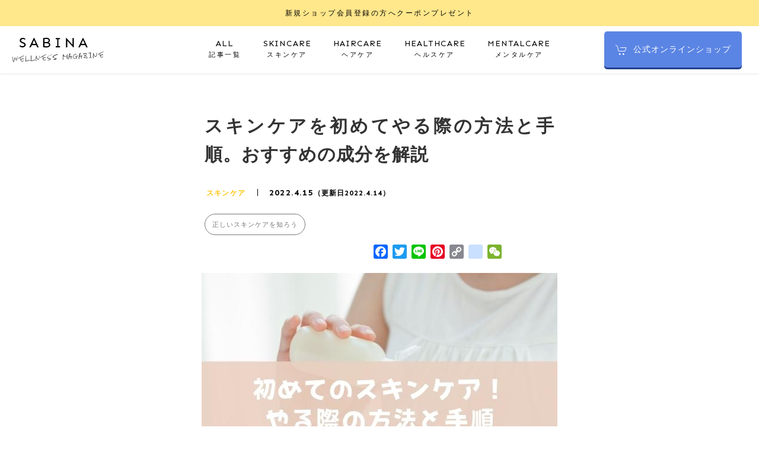

--- FILE ---
content_type: text/html; charset=UTF-8
request_url: https://sabina.jp/column/first-time-skincare/
body_size: 17952
content:

  <!DOCTYPE html>
  <html lang="ja-JP">
  <head>
    <title>スキンケアを初めてやる際の方法と手順。おすすめの成分を解説  </title>
    <meta name="viewport" content="width=device-width,initial-scale=1.0,minimum-scale=1.0,maximum-scale=1.0,user-scalable=no">
    <meta charset="utf-8">
    <meta http-equiv="Content-Script-Type" content="text/javascript" />
    <meta http-equiv="Content-Style-Type" content="text/css" />
    <meta http-equiv="x-dns-prefetch-control" content="on">
    <meta name="description" content="今まで肌はなんとなくお手入れをしてきたけれど、正しい手順や方法を改めて確認したいという方もいるのではないでしょうか。 なんとなくしていた今までのスキンケア方法では、足りない点もあるかもしれません。そんな時はスキンケアアイ">
    <meta name="keywords" content="サビーナ自然化粧品,美容ネタ,美肌,スキンケア,ヘルスケア,ヘアケア,メイクアップ,メンタルケア,サビーナウェルネスマガジン" />
    <link rel="stylesheet" href="https://sabina.jp/wp-content/themes/magazine/css/uikit.min.css" />
    <link rel="stylesheet" type="text/css" href="https://sabina.jp/wp-content/themes/magazine/css/style.css">
    <link rel="apple-touch-icon" href="https://sabina.jp/wp-content/themes/magazine/img/favicon/apple-touch-icon57.png" sizes="57x57">
    <link rel="apple-touch-icon" href="https://sabina.jp/wp-content/themes/magazine/img/favicon/apple-touch-icon60.png" sizes="60x60">
    <link rel="apple-touch-icon" href="https://sabina.jp/wp-content/themes/magazine/img/favicon/apple-touch-icon72.png" sizes="72x72">
    <link rel="apple-touch-icon" href="https://sabina.jp/wp-content/themes/magazine/img/favicon/apple-touch-icon76.png" sizes="76x76">
    <link rel="apple-touch-icon" href="https://sabina.jp/wp-content/themes/magazine/img/favicon/apple-touch-icon114.png" sizes="114x114">
    <link rel="apple-touch-icon" href="https://sabina.jp/wp-content/themes/magazine/img/favicon/apple-touch-icon120.png" sizes="120x120">
    <link rel="apple-touch-icon" href="https://sabina.jp/wp-content/themes/magazine/img/favicon/apple-touch-icon144.png" sizes="144x144">
    <link rel="apple-touch-icon" href="https://sabina.jp/wp-content/themes/magazine/img/favicon/apple-touch-icon152.png" sizes="152x152">
    <link rel="apple-touch-icon" href="https://sabina.jp/wp-content/themes/magazine/img/favicon/apple-touch-icon180.png" sizes="180x180">
    <link rel="stylesheet" href="https://fonts.googleapis.com/css2?family=Great+Vibes&family=Sen:wght@400;700;800&display=swap">
<meta property="fb:app_id" content="336763573919518" />
<meta name="twitter:card" value="summary"/>
<meta name="twitter:site" value="@sabinajapan" />
<meta name="twitter:creator" value="@sabinajapan" />
<meta name="twitter:title" value="スキンケアを初めてやる際の方法と手順。おすすめの成分を解説"/>
<meta name="twitter:description" value="今まで肌はなんとなくお手入れをしてきたけれど、正しい手順や方法を改めて確認したいという方もいるのではないでしょうか。 なんとなくしていた今までのスキンケア方法では、足りない点もあるかもしれません。そんな時はスキンケアアイ"/>

<!-- 個別記事の場合 -->
<meta property="og:url" content="https://sabina.jp/column/first-time-skincare/"/>
<meta property="og:title" content="スキンケアを初めてやる際の方法と手順。おすすめの成分を解説" />
<meta property="og:description" content="今まで肌はなんとなくお手入れをしてきたけれど、正しい手順や方法を改めて確認したいという方もいるのではないでしょうか。 なんとなくしていた今までのスキンケア方法では、足りない点もあるかもしれません。そんな時はスキンケアアイ" />
<meta property="og:type" content="article" />
<meta name="twitter:image" value="https://sabina.jp/wp-content/uploads/2022/04/1-3.jpg" />
<!-- 個別記事以外の場合 -->

    <script type="application/ld+json">
      {
        "@context" : "https://schema.org",
        "@type" : "LocalBusiness",
        "name" : "サビーナウェルネスマガジン",

        "telephone" : "011-210-4366",
        "email" : "info@sabina-hokkaido.co.jp",
        "address" : {
          "@type" : "PostalAddress",
          "streetAddress" : "2丁目17番地サビーナビル",
          "addressRegion" : "北海道札幌市中央区南三条西",
          "postalCode" : "〒060-0063"
        }
      }
    </script>
        <meta name='robots' content='max-image-preview:large' />
<link rel='dns-prefetch' href='//fonts.googleapis.com' />
<link rel='dns-prefetch' href='//s.w.org' />
<link rel='dns-prefetch' href='//www.googletagmanager.com' />
<link rel="alternate" type="application/rss+xml" title="サビーナ自然化粧品【公式サイト】SABINA COSMETICS &raquo; スキンケアを初めてやる際の方法と手順。おすすめの成分を解説 のコメントのフィード" href="https://sabina.jp/column/first-time-skincare/feed/" />
		<script type="text/javascript">
			window._wpemojiSettings = {"baseUrl":"https:\/\/s.w.org\/images\/core\/emoji\/13.0.1\/72x72\/","ext":".png","svgUrl":"https:\/\/s.w.org\/images\/core\/emoji\/13.0.1\/svg\/","svgExt":".svg","source":{"concatemoji":"https:\/\/sabina.jp\/wp-includes\/js\/wp-emoji-release.min.js?ver=5.7.14"}};
			!function(e,a,t){var n,r,o,i=a.createElement("canvas"),p=i.getContext&&i.getContext("2d");function s(e,t){var a=String.fromCharCode;p.clearRect(0,0,i.width,i.height),p.fillText(a.apply(this,e),0,0);e=i.toDataURL();return p.clearRect(0,0,i.width,i.height),p.fillText(a.apply(this,t),0,0),e===i.toDataURL()}function c(e){var t=a.createElement("script");t.src=e,t.defer=t.type="text/javascript",a.getElementsByTagName("head")[0].appendChild(t)}for(o=Array("flag","emoji"),t.supports={everything:!0,everythingExceptFlag:!0},r=0;r<o.length;r++)t.supports[o[r]]=function(e){if(!p||!p.fillText)return!1;switch(p.textBaseline="top",p.font="600 32px Arial",e){case"flag":return s([127987,65039,8205,9895,65039],[127987,65039,8203,9895,65039])?!1:!s([55356,56826,55356,56819],[55356,56826,8203,55356,56819])&&!s([55356,57332,56128,56423,56128,56418,56128,56421,56128,56430,56128,56423,56128,56447],[55356,57332,8203,56128,56423,8203,56128,56418,8203,56128,56421,8203,56128,56430,8203,56128,56423,8203,56128,56447]);case"emoji":return!s([55357,56424,8205,55356,57212],[55357,56424,8203,55356,57212])}return!1}(o[r]),t.supports.everything=t.supports.everything&&t.supports[o[r]],"flag"!==o[r]&&(t.supports.everythingExceptFlag=t.supports.everythingExceptFlag&&t.supports[o[r]]);t.supports.everythingExceptFlag=t.supports.everythingExceptFlag&&!t.supports.flag,t.DOMReady=!1,t.readyCallback=function(){t.DOMReady=!0},t.supports.everything||(n=function(){t.readyCallback()},a.addEventListener?(a.addEventListener("DOMContentLoaded",n,!1),e.addEventListener("load",n,!1)):(e.attachEvent("onload",n),a.attachEvent("onreadystatechange",function(){"complete"===a.readyState&&t.readyCallback()})),(n=t.source||{}).concatemoji?c(n.concatemoji):n.wpemoji&&n.twemoji&&(c(n.twemoji),c(n.wpemoji)))}(window,document,window._wpemojiSettings);
		</script>
		<style type="text/css">
img.wp-smiley,
img.emoji {
	display: inline !important;
	border: none !important;
	box-shadow: none !important;
	height: 1em !important;
	width: 1em !important;
	margin: 0 .07em !important;
	vertical-align: -0.1em !important;
	background: none !important;
	padding: 0 !important;
}
</style>
	<link rel='stylesheet' id='wpda_gallery_style-css'  href='https://sabina.jp/wp-content/plugins/gallery-album/includes/frontend/css/front_end.css?ver=5.7.14' type='text/css' media='all' />
<link rel='stylesheet' id='FontAwesome-css'  href='https://sabina.jp/wp-content/plugins/gallery-album/includes/admin/css/font-awesome.min.css?ver=5.7.14' type='text/css' media='all' />
<link rel='stylesheet' id='metrical_icons-css'  href='https://fonts.googleapis.com/icon?family=Material+Icons&#038;ver=5.7.14' type='text/css' media='all' />
<link rel='stylesheet' id='wp-block-library-css'  href='https://sabina.jp/wp-includes/css/dist/block-library/style.min.css?ver=5.7.14' type='text/css' media='all' />
<link rel='stylesheet' id='wpt-twitter-feed-css'  href='https://sabina.jp/wp-content/plugins/wp-to-twitter/css/twitter-feed.css?ver=5.7.14' type='text/css' media='all' />
<link rel='stylesheet' id='ppress-frontend-css'  href='https://sabina.jp/wp-content/plugins/wp-user-avatar/assets/css/frontend.min.css?ver=3.2.1' type='text/css' media='all' />
<link rel='stylesheet' id='ppress-flatpickr-css'  href='https://sabina.jp/wp-content/plugins/wp-user-avatar/assets/flatpickr/flatpickr.min.css?ver=3.2.1' type='text/css' media='all' />
<link rel='stylesheet' id='ppress-select2-css'  href='https://sabina.jp/wp-content/plugins/wp-user-avatar/assets/select2/select2.min.css?ver=5.7.14' type='text/css' media='all' />
<link rel='stylesheet' id='jquery-lazyloadxt-fadein-css-css'  href='//sabina.jp/wp-content/plugins/a3-lazy-load/assets/css/jquery.lazyloadxt.fadein.css?ver=5.7.14' type='text/css' media='all' />
<link rel='stylesheet' id='a3a3_lazy_load-css'  href='//sabina.jp/wp-content/uploads/sass/a3_lazy_load.min.css?ver=1621562542' type='text/css' media='all' />
<link rel='stylesheet' id='addtoany-css'  href='https://sabina.jp/wp-content/plugins/add-to-any/addtoany.min.css?ver=1.15' type='text/css' media='all' />
<script type='text/javascript' src='https://sabina.jp/wp-includes/js/jquery/jquery.min.js?ver=3.5.1' id='jquery-core-js'></script>
<script type='text/javascript' src='https://sabina.jp/wp-includes/js/jquery/jquery-migrate.min.js?ver=3.3.2' id='jquery-migrate-js'></script>
<script type='text/javascript' src='https://sabina.jp/wp-content/plugins/gallery-album/includes/frontend/js/GALLERIA_CLASS_PROTOTYPE.js?ver=5.7.14' id='wpda_gall_gallery_class_prototype-js'></script>
<script type='text/javascript' src='https://sabina.jp/wp-content/plugins/add-to-any/addtoany.min.js?ver=1.1' id='addtoany-js'></script>
<script type='text/javascript' src='https://sabina.jp/wp-content/plugins/wp-user-avatar/assets/flatpickr/flatpickr.min.js?ver=5.7.14' id='ppress-flatpickr-js'></script>
<script type='text/javascript' src='https://sabina.jp/wp-content/plugins/wp-user-avatar/assets/select2/select2.min.js?ver=5.7.14' id='ppress-select2-js'></script>
<link rel="https://api.w.org/" href="https://sabina.jp/wp-json/" /><link rel="alternate" type="application/json" href="https://sabina.jp/wp-json/wp/v2/posts/14890" /><link rel="EditURI" type="application/rsd+xml" title="RSD" href="https://sabina.jp/xmlrpc.php?rsd" />
<link rel="wlwmanifest" type="application/wlwmanifest+xml" href="https://sabina.jp/wp-includes/wlwmanifest.xml" /> 
<meta name="generator" content="WordPress 5.7.14" />
<link rel="canonical" href="https://sabina.jp/column/first-time-skincare/" />
<link rel='shortlink' href='https://sabina.jp/?p=14890' />
<link rel="alternate" type="application/json+oembed" href="https://sabina.jp/wp-json/oembed/1.0/embed?url=https%3A%2F%2Fsabina.jp%2Fcolumn%2Ffirst-time-skincare%2F" />
<link rel="alternate" type="text/xml+oembed" href="https://sabina.jp/wp-json/oembed/1.0/embed?url=https%3A%2F%2Fsabina.jp%2Fcolumn%2Ffirst-time-skincare%2F&#038;format=xml" />

<script data-cfasync="false">
window.a2a_config=window.a2a_config||{};a2a_config.callbacks=[];a2a_config.overlays=[];a2a_config.templates={};a2a_localize = {
	Share: "共有",
	Save: "ブックマーク",
	Subscribe: "購読",
	Email: "メール",
	Bookmark: "ブックマーク",
	ShowAll: "すべて表示する",
	ShowLess: "小さく表示する",
	FindServices: "サービスを探す",
	FindAnyServiceToAddTo: "追加するサービスを今すぐ探す",
	PoweredBy: "Powered by",
	ShareViaEmail: "メールでシェアする",
	SubscribeViaEmail: "メールで購読する",
	BookmarkInYourBrowser: "ブラウザにブックマーク",
	BookmarkInstructions: "このページをブックマークするには、 Ctrl+D または \u2318+D を押下。",
	AddToYourFavorites: "お気に入りに追加",
	SendFromWebOrProgram: "任意のメールアドレスまたはメールプログラムから送信",
	EmailProgram: "メールプログラム",
	More: "詳細&#8230;",
	ThanksForSharing: "共有ありがとうございます !",
	ThanksForFollowing: "フォローありがとうございます !"
};

(function(d,s,a,b){a=d.createElement(s);b=d.getElementsByTagName(s)[0];a.async=1;a.src="https://static.addtoany.com/menu/page.js";b.parentNode.insertBefore(a,b);})(document,"script");
</script>
		<style id='wpda_gall_popup_style'>
			#wpda_gall_overlay{                
				background-color:   rgba(0,0,0,0.2);
			}		
			.wpda_gall_popup_parent {                      
				-ms-transform:      rotateY(0deg);
				-webkit-transform:  rotateY(0deg);
				transform:          rotateY(0deg);
				position:           fixed;	
			}
			.wpda_gall_popup {	
				background-color:   #ffffff;
				position:           absolute; 		      
				border-radius:      1%;
				border:             solid rgba(0,133,186,1) 5px;  
			}
			.wpda_gall_transition {
			}
			.wpda_gall_popup_description {	
				background-color:   rgba(255,255,255,1) !important;
				color:              #000000;
				font-size: 			18px;
				
			}
			.wpda_gall_description_margin {
				margin-top: 		15px;
				margin-left: 		10px;
				margin-right: 		10px;
			}
			.wpda_gall_popup_description:hover {
				background-color:   rgba(255,255,255,1) !important;
				color:              #000000;		
			}
			.wpda_gall_popup_img0 {
			} 

			.wpda_gall_popup_icon_left_bar {
				color:              #0085ba;;
				font-size:          36px;
			}

			.wpda_gall_popup_icon_left {               
				color:              #006799;
				box-shadow:         0px 0px px ;	
				left:               5px;
				margin-top:                -18px;
			}
			.wpda_gall_popup_icon_right_bar {       
				color:              #0085ba;;
				font-size:          36px;
			}

  
			.wpda_gall_popup_icon_right {              
				color:              #006799;
				box-shadow:         0px 0px px ;	
				right:              5px;
				margin-top:                -18px;
			}
			.wpda_gall_popup_icon_left:active, .wpda_gall_popup_icon_right:active {
				-webkit-animation: mymove1 0.1s  alternate; 
				animation: mymove1 0.1s  alternate;		
			}     	   	   
			.wpda_gall_left_bar_icons { 
				background-color:#ffffff;     
				height:50px;                    
				border-top: 
				4px solid #ffffff;
				/*30-09-2017*/
				display: -webkit-flex !important;
				display: flex !important;
								-webkit-align-items: center;
				align-items: center;				
			}
			.wpda_gall_left_bar_icons:hover { 
					opacity: 1;
				 }			.wpda_gall_right_bar_icons {      
				background-color:#ffffff;    						
				padding-right:      15px;
				/*30-09-2017*/
				display: -webkit-flex !important;
				display: flex !important;
				-webkit-justify-content: center;
				justify-content: center;
				-webkit-align-items: center;
				align-items: center;				
			}
			.wpda_gall_number_image { 
				color:              #0085ba;;	                            
			}
			.wpda_gall_class_icon {
				color:              #0085ba;;  				
			}
			.wpda_gall_class_icon:hover {          
				color:              #006799;;
			}
			.wpda_gall_class_icon:active {          
				-webkit-animation: mymove1 0.1s  alternate; 
				animation: mymove1 0.1s  alternate;	
			}
			.wpda_gall_progress_bar_base {   
				left:               2.5%;	
				width:              95%;				
				display:        none; 
			}
			.wpda_gall_progress_bar_buttons_ {             
				background-color:   #ffffff; 								
			}			  
			.wpda_gall_scrubber {                      
				background-color:   #559dba;
			}	   
			.wpda_gall_progress_bar_screen {      
				width:              150px; 
				top:                -121px;
				height:             100px;
				border:             solid #559dba 3px;
				background-color:   #000000;
				opacity:            0.8;
			}
			.wpda_gall_progress_bar_count_screen  {
				left:               55px;
				width:              40px;			  
				height:             30px;
				background-color:   #5e5e5e;
				opacity:            0.5;
				color:              #FFFFFF;
			}
			.wpda_gall_icons_outBar {               
				position:           fixed;
			} 
			.wpda_gall_icons_outBar_box_shadow {
				border-radius:      0px;
				background-color:   #000000;
				opacity:            0;				
			}
			@-webkit-keyframes mymove2 {    
				to {background: #1e73be;}
			}
			@keyframes mymove2 {    
				to {background: #1e73be;}
			}
						
			.wpda_gall_parent_icon {
				float:left;				line-height: 46px;
				margin-left:15px;	
			}
			.wpda_gall_right_icon_font_size {
				font-size:20.7px;	
			}
			.wpda_gall_play_icon_font_size {
				font-size:20.7px;
			}
			.wpda_gall_count_icon_font_size {
				font-size:20.7px;
			}
			.wpda_gall_load_icon_font_size {
				font-size:20.7px;
					
			}			
			.wpda_gall_full_icon_font_size {
				font-size:20.7px;
			}
			.wpda_gall_setting_icon_font_size {
				font-size:20.7px;
			}
			.wpda_gall_close_icon_font_size {
				font-size:33.12px;
			}					  			                                                                                                        
		</style> 
		<meta name="generator" content="Site Kit by Google 1.44.0" />
<script async defer src='https://tools.luckyorange.com/core/lo.js?site-id=351a3eff'></script>
<!-- Google Tag Manager snippet added by Site Kit -->
<script type="text/javascript">
			( function( w, d, s, l, i ) {
				w[l] = w[l] || [];
				w[l].push( {'gtm.start': new Date().getTime(), event: 'gtm.js'} );
				var f = d.getElementsByTagName( s )[0],
					j = d.createElement( s ), dl = l != 'dataLayer' ? '&l=' + l : '';
				j.async = true;
				j.src = 'https://www.googletagmanager.com/gtm.js?id=' + i + dl;
				f.parentNode.insertBefore( j, f );
			} )( window, document, 'script', 'dataLayer', 'GTM-PTT4QDL' );
			
</script>

<!-- End Google Tag Manager snippet added by Site Kit -->
    <!-- Global site tag (gtag.js) - Google Analytics -->
    <script async src="https://www.googletagmanager.com/gtag/js?id=UA-144924502-1"></script>
    <script>
      window.dataLayer = window.dataLayer || [];
      function gtag(){dataLayer.push(arguments);}
      gtag('js', new Date());
    
      gtag('config', 'AW-762139998');
      gtag('config', 'UA-144924502-1', { 'optimize_id': 'GTM-MMG2NR5'});
    </script>

    <script type="text/javascript">
    (function(c,l,a,r,i,t,y){
        c[a]=c[a]||function(){(c[a].q=c[a].q||[]).push(arguments)};
        t=l.createElement(r);t.async=1;t.src="https://www.clarity.ms/tag/"+i;
        y=l.getElementsByTagName(r)[0];y.parentNode.insertBefore(t,y);
        js.async = true;
    })(window, document, "clarity", "script", "3walmlae2y");
</script>

  </head>
<body data-rsssl=1>
  <header id="header">
    <div class="inr13">
    <div class="uk-navbar-right">
        <div>
            <a class="uk-navbar-toggle sp" uk-search-icon href="#"></a>
            <div class="uk-drop" uk-drop="mode: click; pos: left-center; offset: 0">
                <div class="uk-search uk-search-navbar uk-width-1-1">
                     <form role="search" method="get" id="searchform" class="searchform" action="https://sabina.jp/">
				<div>
					<label class="screen-reader-text" for="s">検索:</label>
					<input type="text" value="" name="s" id="s" />
					<input type="submit" id="searchsubmit" value="検索" />
				</div>
			</form>         <nav class="sp_head_nav">

            <table>
              <tr class="first"><td colspan="2">LINEUP</td></tr>
              <tr><td><a href="https://sabina.jp/tag/美容の豆知識/">美容の豆知識</a></td><td><a href="https://sabina.jp/tag/気になる成分に注目/">気になる成分に注目</a></td></tr>
              <tr><td><a href="https://sabina.jp/tag/時短美容/">時短美容</a></td><td><a href="https://sabina.jp/tag/正しいスキンケアを知ろう/">正しいスキンケアを知ろう</a></td></tr>
              <tr><td><a href="https://sabina.jp/tag/コスメレビュー/">コスメレビュー</a></td><td><a href="https://sabina.jp/tag/おすすめ美容アイテム/">おすすめ美容アイテム</a></td></tr>
              <tr><td><a href="https://sabina.jp/tag/シミを防ぐ/">シミを防ぐ</a></td><td><a href="https://sabina.jp/tag/乾燥対策/">乾燥対策</a></td></tr>
              <tr><td><a href="https://sabina.jp/tag/ダイエット力を磨く/">ダイエット力を磨く</a></td><td><a href="https://sabina.jp/tag/女性特有の悩みケア/">女性特有の悩みケア</a></td></tr>
             <tr><td><a href="https://sabina.jp/tag/美容食/">美容食</a></td><td><a href="https://sabina.jp/tag/ストレッチ＆マッサージ/">ストレッチ＆マッサージ</a></td></tr>
             <tr><td><a href="https://sabina.jp/tag/髪を美しく/">髪を美しく</a></td><td><a href="https://sabina.jp/tag/美容トレンド/">美容トレンド</a></td></tr>
            </table>
          </nav>
                </div>
            </div>
        </div>
    </div>
      <a href="#modal-full" class="menu sp" uk-scrollspy="cls: uk-animation-fade;0" uk-navbar-toggle-icon uk-toggle></a>
      <div id="modal-full" class="uk-modal-full" uk-modal>
        <div class="uk-modal-dialog"> <button class="uk-modal-close-full uk-close-large" type="button" uk-close></button>
          <nav class="head_nav">
            <ul>
              <li><a href="https://sabina.jp/magazine/">TOP</a></li>
              <li><a href="https://sabina.jp/category/column/">記事一覧</a></li>
              <li><a href="https://sabina.jp/category/column/skincare/">スキンケア</a></li>
              <li><a href="https://sabina.jp/category/column/haircare/">ヘアケア</a></li>
              <li><a href="https://sabina.jp/category/column/healthcare/">ヘルスケア</a></li>
              <li><a href="https://sabina.jp/category/column/mentalcare/">メンタルケア</a></li>
              <li><a href="https://sabina.jp/category/column/monitor/" class="sen">プレゼント＆モニター応募</a></li>
              <li><a href="https://sabina.jp/about/" class="sen">運営会社</a></li>
              <li><a href="https://sabina.jp/privacypolicy/" class="sen">プライバシーポリシー</a></li>
              <li><a href="https://sabina.jp/madiacontact/" class="sen">お問い合わせ</a></li>
              <li><a href="https://sabina.jp" target="_blank"><span>ウェルマガ公式オンラインショップ</span></a></li>
            </ul>
          </nav>
        </div>
      </div>
      <div class="logo"><a href="https://sabina.jp/magazine/"><img src="https://sabina.jp/wp-content/themes/magazine/img/logo.svg" width="156" height="44" alt="SABINA wellness magazine"></a></div>
      <nav id="head_nav" class="pc">
        <ul>
          <li><a href="https://sabina.jp/category/column/"><span class="sen">ALL</span>記事一覧</a></li>
          <li><a href="https://sabina.jp/category/column/skincare/"><span class="sen">SKINCARE</span>スキンケア</a></li>
          <li><a href="https://sabina.jp/category/column/haircare/"><span class="sen">HAIRCARE</span>ヘアケア</a></li>
          <li><a href="https://sabina.jp/category/column/healthcare/"><span class="sen">HEALTHCARE</span>ヘルスケア</a></li>
          <li><a href="https://sabina.jp/category/column/mentalcare/"><span class="sen">MENTALCARE</span>メンタルケア</a></li>
          <li class="nav_shop"><a href="https://sabina.jp/?magazine-head" target="_blank"><span uk-icon="icon: cart; ratio: 1" class="icon"></span><span class="sen">公式オンラインショップ</span></a></li>
        </ul>
      </nav>
    </div>
  </header>
    <a href="https://sabina.jp/entry/?magazine" target="_blank"><aside class="head_text"><span>新規ショップ会員登録の方へクーポンプレゼント</span></aside></a>
    <style>.open + a.btn{
position: absolute;
bottom:0px;
left: 0px;
width: 100%;
height: 30px;
padding-top: 78px;
text-align: center;
line-height: 30px;
background: linear-gradient(180deg, rgb(255, 255, 255,0) 0%, rgb(255, 255, 255,1) 50%);
cursor: pointer;
transition: bottom 0.2s;
font-size: 13px;
text-align: center;
}</style>

<script src="https://sabina.jp/wp-content/themes/magazine/js/toc.js"></script>
<article class="detail inr10 skincare">
<div class="main_column">
  <main>
    <div class="post_content">
      <h1>スキンケアを初めてやる際の方法と手順。おすすめの成分を解説</h1>
      <div class="deta_cat skincare">スキンケア<time class="sen">2022.4.15<span>（更新日2022.4.14）</span></time></div>
      <!--モニターキャンペーン用-->
              <!--モニターキャンペーン用-->
      <div class="deta_tags">
        <a href="https://sabina.jp/tag/%e6%ad%a3%e3%81%97%e3%81%84%e3%82%b9%e3%82%ad%e3%83%b3%e3%82%b1%e3%82%a2%e3%82%92%e7%9f%a5%e3%82%8d%e3%81%86/" rel="tag">正しいスキンケアを知ろう</a>      </div>
      <div class="addtoany_share_save_container addtoany_content addtoany_content_top">
        <div class="addtoany_shortcode"><div class="a2a_kit a2a_kit_size_24 addtoany_list" data-a2a-url="https://sabina.jp/column/first-time-skincare/" data-a2a-title="スキンケアを初めてやる際の方法と手順。おすすめの成分を解説"><a class="a2a_button_facebook" href="https://www.addtoany.com/add_to/facebook?linkurl=https%3A%2F%2Fsabina.jp%2Fcolumn%2Ffirst-time-skincare%2F&amp;linkname=%E3%82%B9%E3%82%AD%E3%83%B3%E3%82%B1%E3%82%A2%E3%82%92%E5%88%9D%E3%82%81%E3%81%A6%E3%82%84%E3%82%8B%E9%9A%9B%E3%81%AE%E6%96%B9%E6%B3%95%E3%81%A8%E6%89%8B%E9%A0%86%E3%80%82%E3%81%8A%E3%81%99%E3%81%99%E3%82%81%E3%81%AE%E6%88%90%E5%88%86%E3%82%92%E8%A7%A3%E8%AA%AC" title="Facebook" rel="nofollow noopener" target="_blank"></a><a class="a2a_button_twitter" href="https://www.addtoany.com/add_to/twitter?linkurl=https%3A%2F%2Fsabina.jp%2Fcolumn%2Ffirst-time-skincare%2F&amp;linkname=%E3%82%B9%E3%82%AD%E3%83%B3%E3%82%B1%E3%82%A2%E3%82%92%E5%88%9D%E3%82%81%E3%81%A6%E3%82%84%E3%82%8B%E9%9A%9B%E3%81%AE%E6%96%B9%E6%B3%95%E3%81%A8%E6%89%8B%E9%A0%86%E3%80%82%E3%81%8A%E3%81%99%E3%81%99%E3%82%81%E3%81%AE%E6%88%90%E5%88%86%E3%82%92%E8%A7%A3%E8%AA%AC" title="Twitter" rel="nofollow noopener" target="_blank"></a><a class="a2a_button_line" href="https://www.addtoany.com/add_to/line?linkurl=https%3A%2F%2Fsabina.jp%2Fcolumn%2Ffirst-time-skincare%2F&amp;linkname=%E3%82%B9%E3%82%AD%E3%83%B3%E3%82%B1%E3%82%A2%E3%82%92%E5%88%9D%E3%82%81%E3%81%A6%E3%82%84%E3%82%8B%E9%9A%9B%E3%81%AE%E6%96%B9%E6%B3%95%E3%81%A8%E6%89%8B%E9%A0%86%E3%80%82%E3%81%8A%E3%81%99%E3%81%99%E3%82%81%E3%81%AE%E6%88%90%E5%88%86%E3%82%92%E8%A7%A3%E8%AA%AC" title="Line" rel="nofollow noopener" target="_blank"></a><a class="a2a_button_pinterest" href="https://www.addtoany.com/add_to/pinterest?linkurl=https%3A%2F%2Fsabina.jp%2Fcolumn%2Ffirst-time-skincare%2F&amp;linkname=%E3%82%B9%E3%82%AD%E3%83%B3%E3%82%B1%E3%82%A2%E3%82%92%E5%88%9D%E3%82%81%E3%81%A6%E3%82%84%E3%82%8B%E9%9A%9B%E3%81%AE%E6%96%B9%E6%B3%95%E3%81%A8%E6%89%8B%E9%A0%86%E3%80%82%E3%81%8A%E3%81%99%E3%81%99%E3%82%81%E3%81%AE%E6%88%90%E5%88%86%E3%82%92%E8%A7%A3%E8%AA%AC" title="Pinterest" rel="nofollow noopener" target="_blank"></a><a class="a2a_button_copy_link" href="https://www.addtoany.com/add_to/copy_link?linkurl=https%3A%2F%2Fsabina.jp%2Fcolumn%2Ffirst-time-skincare%2F&amp;linkname=%E3%82%B9%E3%82%AD%E3%83%B3%E3%82%B1%E3%82%A2%E3%82%92%E5%88%9D%E3%82%81%E3%81%A6%E3%82%84%E3%82%8B%E9%9A%9B%E3%81%AE%E6%96%B9%E6%B3%95%E3%81%A8%E6%89%8B%E9%A0%86%E3%80%82%E3%81%8A%E3%81%99%E3%81%99%E3%82%81%E3%81%AE%E6%88%90%E5%88%86%E3%82%92%E8%A7%A3%E8%AA%AC" title="Copy Link" rel="nofollow noopener" target="_blank"></a><a class="a2a_button_google_bookmarks" href="https://www.addtoany.com/add_to/google_bookmarks?linkurl=https%3A%2F%2Fsabina.jp%2Fcolumn%2Ffirst-time-skincare%2F&amp;linkname=%E3%82%B9%E3%82%AD%E3%83%B3%E3%82%B1%E3%82%A2%E3%82%92%E5%88%9D%E3%82%81%E3%81%A6%E3%82%84%E3%82%8B%E9%9A%9B%E3%81%AE%E6%96%B9%E6%B3%95%E3%81%A8%E6%89%8B%E9%A0%86%E3%80%82%E3%81%8A%E3%81%99%E3%81%99%E3%82%81%E3%81%AE%E6%88%90%E5%88%86%E3%82%92%E8%A7%A3%E8%AA%AC" title="Google Bookmarks" rel="nofollow noopener" target="_blank"></a><a class="a2a_button_wechat" href="https://www.addtoany.com/add_to/wechat?linkurl=https%3A%2F%2Fsabina.jp%2Fcolumn%2Ffirst-time-skincare%2F&amp;linkname=%E3%82%B9%E3%82%AD%E3%83%B3%E3%82%B1%E3%82%A2%E3%82%92%E5%88%9D%E3%82%81%E3%81%A6%E3%82%84%E3%82%8B%E9%9A%9B%E3%81%AE%E6%96%B9%E6%B3%95%E3%81%A8%E6%89%8B%E9%A0%86%E3%80%82%E3%81%8A%E3%81%99%E3%81%99%E3%82%81%E3%81%AE%E6%88%90%E5%88%86%E3%82%92%E8%A7%A3%E8%AA%AC" title="WeChat" rel="nofollow noopener" target="_blank"></a><a class="a2a_button_facebook_like addtoany_special_service" data-href="https://sabina.jp/column/first-time-skincare/"></a></div></div>      </div>  
              
<figure class="wp-block-image size-large"><img loading="lazy" width="600" height="450" src="//sabina.jp/wp-content/plugins/a3-lazy-load/assets/images/lazy_placeholder.gif" data-lazy-type="image" data-src="https://sabina.jp/wp-content/uploads/2022/04/1-3.jpg" alt="" class="lazy lazy-hidden wp-image-15018" srcset="" data-srcset="https://sabina.jp/wp-content/uploads/2022/04/1-3.jpg 600w, https://sabina.jp/wp-content/uploads/2022/04/1-3-500x375.jpg 500w" sizes="(max-width: 600px) 100vw, 600px" /><noscript><img loading="lazy" width="600" height="450" src="https://sabina.jp/wp-content/uploads/2022/04/1-3.jpg" alt="" class="wp-image-15018" srcset="https://sabina.jp/wp-content/uploads/2022/04/1-3.jpg 600w, https://sabina.jp/wp-content/uploads/2022/04/1-3-500x375.jpg 500w" sizes="(max-width: 600px) 100vw, 600px" /></noscript></figure>



<p>今まで肌はなんとなくお手入れをしてきたけれど、正しい手順や方法を改めて確認したいという方もいるのではないでしょうか。</p>



<p>なんとなくしていた今までのスキンケア方法では、足りない点もあるかもしれません。そんな時はスキンケアアイテムの役割を理解することで、無駄な工程はひとつもないということがわかりますよ。</p>



<p>この記事では、初めてのスキンケアの手順や洗顔・化粧水・美容液・オイル・乳液・クリームの役割、朝と夜のスキンケアの違いについて詳しく解説します。</p>



<div class="grad-wrap"><div id="toc_container" class="text_wrapper grad-text"></div><div class="show_more">+　目次を見る</div></div><h2>初めてのスキンケア、手順とそれぞれの役割を解説</h2>



<p>スキンケアに関心がない場合でも「化粧水だけ」「クリームだけ」など、何らかの形でスキンケアを行っている人がほとんどでしょう。</p>



<p>そうした人でも、スキンケアを見直してきちんと行うことで、肌にポジティブな効果を与えられます。スキンケアの正しい手順と役割を理解し、役立ててみてくださいね。</p>



<p>スキンケアは、洗顔・化粧水・美容液・オイル・乳液・クリームの順で塗っていきます。</p>



<p>それぞれの役割を具体的に見ていきましょう。</p>



<h3>洗顔</h3>



<figure class="wp-block-image size-large"><img loading="lazy" width="600" height="450" src="//sabina.jp/wp-content/plugins/a3-lazy-load/assets/images/lazy_placeholder.gif" data-lazy-type="image" data-src="https://sabina.jp/wp-content/uploads/2022/04/2-3.jpg" alt="" class="lazy lazy-hidden wp-image-15019" srcset="" data-srcset="https://sabina.jp/wp-content/uploads/2022/04/2-3.jpg 600w, https://sabina.jp/wp-content/uploads/2022/04/2-3-500x375.jpg 500w" sizes="(max-width: 600px) 100vw, 600px" /><noscript><img loading="lazy" width="600" height="450" src="https://sabina.jp/wp-content/uploads/2022/04/2-3.jpg" alt="" class="wp-image-15019" srcset="https://sabina.jp/wp-content/uploads/2022/04/2-3.jpg 600w, https://sabina.jp/wp-content/uploads/2022/04/2-3-500x375.jpg 500w" sizes="(max-width: 600px) 100vw, 600px" /></noscript></figure>



<p>スキンケアに洗顔は欠かせません。スキンケアをする前に、肌を清潔にするのはとても大切なことです。肌が清潔でないと、スキンケアが浸透しにくく効果も発揮されません。</p>



<p>しかし、洗浄力が強い洗顔料が良いということではありません。界面活性剤を含んだ洗顔料は洗浄力が強い分、肌に必要な潤い成分まで洗い落としてしまい、肌にあまりよくありません。</p>



<p>洗顔料は界面活性剤やパラペンが含まれていない、無添加で低刺激なものがおすすめです。また、洗顔をする際はこすらず泡で優しく落とすようにしましょう。こすると摩擦がおきていしまい、肌トラブルの原因にもなります。</p>



<h3>化粧水</h3>



<figure class="wp-block-image size-large"><img loading="lazy" width="600" height="450" src="//sabina.jp/wp-content/plugins/a3-lazy-load/assets/images/lazy_placeholder.gif" data-lazy-type="image" data-src="https://sabina.jp/wp-content/uploads/2022/04/3-3.jpg" alt="" class="lazy lazy-hidden wp-image-15022" srcset="" data-srcset="https://sabina.jp/wp-content/uploads/2022/04/3-3.jpg 600w, https://sabina.jp/wp-content/uploads/2022/04/3-3-500x375.jpg 500w" sizes="(max-width: 600px) 100vw, 600px" /><noscript><img loading="lazy" width="600" height="450" src="https://sabina.jp/wp-content/uploads/2022/04/3-3.jpg" alt="" class="wp-image-15022" srcset="https://sabina.jp/wp-content/uploads/2022/04/3-3.jpg 600w, https://sabina.jp/wp-content/uploads/2022/04/3-3-500x375.jpg 500w" sizes="(max-width: 600px) 100vw, 600px" /></noscript></figure>



<p>洗顔をして肌を清潔にした後は、化粧水で肌に水分を与え、潤いをキープします。</p>



<p>洗顔後は乾燥がしやすいため、できるだけ素早く化粧水を浸透させましょう。</p>



<p>肌全体に水分をいきわたるよう、やさしく肌を押さえるように塗っていきます。化粧水には、そのあとに塗るスキンケア製品をなじみやすくする役割もあります。</p>



<h3>美容液</h3>



<figure class="wp-block-image size-large"><img loading="lazy" width="600" height="450" src="//sabina.jp/wp-content/plugins/a3-lazy-load/assets/images/lazy_placeholder.gif" data-lazy-type="image" data-src="https://sabina.jp/wp-content/uploads/2022/04/4-3.jpg" alt="" class="lazy lazy-hidden wp-image-15020" srcset="" data-srcset="https://sabina.jp/wp-content/uploads/2022/04/4-3.jpg 600w, https://sabina.jp/wp-content/uploads/2022/04/4-3-500x375.jpg 500w" sizes="(max-width: 600px) 100vw, 600px" /><noscript><img loading="lazy" width="600" height="450" src="https://sabina.jp/wp-content/uploads/2022/04/4-3.jpg" alt="" class="wp-image-15020" srcset="https://sabina.jp/wp-content/uploads/2022/04/4-3.jpg 600w, https://sabina.jp/wp-content/uploads/2022/04/4-3-500x375.jpg 500w" sizes="(max-width: 600px) 100vw, 600px" /></noscript></figure>



<p>美容液は、主に化粧水の後に使用します。</p>



<p>美容液はクリーム状のものやオイル状のものなどテクスチャーはさまざまですが、保湿やビタミンなど、配合されている美容成分も異なります。肌悩みに合わせて選びましょう。慣れるまでは、化粧水や乳液に混ぜて使うのもおすすめです。</p>



<p>とくに年齢と共に気になってくるのが、乾燥です。乾燥を予防するにはセラミド配合のものを選ぶと良いでしょう。セラミドは肌への浸透度が強く、潤いをしっかり保ってくれる成分です。</p>



<h3>乳液・クリーム</h3>



<figure class="wp-block-image size-large"><img loading="lazy" width="600" height="450" src="//sabina.jp/wp-content/plugins/a3-lazy-load/assets/images/lazy_placeholder.gif" data-lazy-type="image" data-src="https://sabina.jp/wp-content/uploads/2022/04/5-3.jpg" alt="" class="lazy lazy-hidden wp-image-15021" srcset="" data-srcset="https://sabina.jp/wp-content/uploads/2022/04/5-3.jpg 600w, https://sabina.jp/wp-content/uploads/2022/04/5-3-500x375.jpg 500w" sizes="(max-width: 600px) 100vw, 600px" /><noscript><img loading="lazy" width="600" height="450" src="https://sabina.jp/wp-content/uploads/2022/04/5-3.jpg" alt="" class="wp-image-15021" srcset="https://sabina.jp/wp-content/uploads/2022/04/5-3.jpg 600w, https://sabina.jp/wp-content/uploads/2022/04/5-3-500x375.jpg 500w" sizes="(max-width: 600px) 100vw, 600px" /></noscript></figure>



<p>乳液とクリームは、ここまでのスキンケア工程で浸透させた水分に蓋をすることで閉じ込め、馴染みやすくする役割があります。スキンケアの最後に使用しましょう。</p>



<p>乳液・クリームで蓋をしないと水分が蒸発してしまい、潤いをキープし続けるのが難しいので、大切な工程です。</p>



<p>乳液とクリームは油分を含んでいるので、べたつきが気になる場合はどちらか一方でも構いません。朝は乳液、夜はクリームと分けるのも良いでしょう。</p>



<p>乳液は油分を含むスキンケアの中でも水分量が多めなので、皮脂量が多い方や油分が苦手な方でも使いやすいスキンケアです。化粧水や美容液を丁寧に塗っても、フタがされていないと蒸発してしまい、もったいないないこととなってしまいます。</p>



<p>油分が苦手な方は乳液から使い始めてみましょう。浸透しやすく肌を柔らかくしてくれるので、肌のごわつきもきにならなくなります。</p>



<p>乳液を使ってもハリやツヤが足りないと感じた場合は、クリームを使うのがおすすめです。まずは目元や口元など乾燥が気になりやすい部分から使ってみましょう。</p>



<h3>美容オイル</h3>



<figure class="wp-block-image size-large"><img loading="lazy" width="600" height="450" src="//sabina.jp/wp-content/plugins/a3-lazy-load/assets/images/lazy_placeholder.gif" data-lazy-type="image" data-src="https://sabina.jp/wp-content/uploads/2022/04/6-1.jpg" alt="" class="lazy lazy-hidden wp-image-15023" srcset="" data-srcset="https://sabina.jp/wp-content/uploads/2022/04/6-1.jpg 600w, https://sabina.jp/wp-content/uploads/2022/04/6-1-500x375.jpg 500w" sizes="(max-width: 600px) 100vw, 600px" /><noscript><img loading="lazy" width="600" height="450" src="https://sabina.jp/wp-content/uploads/2022/04/6-1.jpg" alt="" class="wp-image-15023" srcset="https://sabina.jp/wp-content/uploads/2022/04/6-1.jpg 600w, https://sabina.jp/wp-content/uploads/2022/04/6-1-500x375.jpg 500w" sizes="(max-width: 600px) 100vw, 600px" /></noscript></figure>



<p>目的やアイテムによって使うタイミングが変わるのが美容オイルです。ブースターオイルであれば洗顔の後に、乳液やクリームの代用品として保湿目的で使うのであれば化粧水の後、さらに保湿力を高めるためには乳液やクリームの後に使うこともできます。</p>



<p>また、スペシャルケアとしてフェイシャルマッサージ用にも使えることから、さまざまな使い方ができるのが美容オイルです。</p>



<h2>朝と夜のスキンケア、違いはここ</h2>



<figure class="wp-block-image size-large"><img loading="lazy" width="600" height="450" src="//sabina.jp/wp-content/plugins/a3-lazy-load/assets/images/lazy_placeholder.gif" data-lazy-type="image" data-src="https://sabina.jp/wp-content/uploads/2022/04/7.jpg" alt="" class="lazy lazy-hidden wp-image-15024" srcset="" data-srcset="https://sabina.jp/wp-content/uploads/2022/04/7.jpg 600w, https://sabina.jp/wp-content/uploads/2022/04/7-500x375.jpg 500w" sizes="(max-width: 600px) 100vw, 600px" /><noscript><img loading="lazy" width="600" height="450" src="https://sabina.jp/wp-content/uploads/2022/04/7.jpg" alt="" class="wp-image-15024" srcset="https://sabina.jp/wp-content/uploads/2022/04/7.jpg 600w, https://sabina.jp/wp-content/uploads/2022/04/7-500x375.jpg 500w" sizes="(max-width: 600px) 100vw, 600px" /></noscript></figure>



<p>スキンケアは朝と夜とでは、少々目的が異なります。朝のスキンケアは睡眠時の汗や皮脂汚れを落とす、肌の保湿と紫外線などの外的刺激から保護する目的があります。</p>



<p>夜のスキンケアは、メイクや皮脂などの汚れを落とす、紫外線や花粉などの日中に受けたダメージから肌を回復させる目的です。目的が違うので、手順も少し異なります。</p>



<p>朝のスキンケア手順は次の通りです。</p>



<p class="type1">1.洗顔をする<br>2.化粧水で肌を潤わせる<br>3.美容液で栄養を補充する<br>4.乳液・クリームで蓋をする<br>5.日焼け止めで紫外線対策をする</p>



<p class="type1">1.夜のスキンケア手順は次の通りです。<br>2.クレンジングでメイクを落とす<br>3.残った汚れを洗顔で落とす<br>4.たっぷりの化粧水で水分補給する<br>5.美容液で日中のダメージをケアする<br>6.乳液・クリームで蓋をする</p>



<p>朝と夜のスキンケアは目的が違うので、目的ごとに丁寧にケアする必要があります。朝は忙しい時間帯でのスキンケアになるので、スピーディになってしまうとは思いますが、その分夜のスキンケアに時間をかけ、肌をいたわりましょう。</p>



<h2>まとめ</h2>



<p>ここまで初めてのスキンケアの手順、洗顔・化粧水・美容液・オイル・乳液・クリームの役割、朝と夜のスキンケアの違いについて詳しく解説してきました。</p>



<p>スキンケアアイテムの役割を理解することで、どれも大切な工程だということがわかります。化粧水は肌に水分を含ませ、美容液とオイルで肌悩みのスペシャルケアを行います。最後に乳液・クリームで蓋をすることで肌により深くスキンケア成分を浸透させます。</p>



<p>正しい手順でスキンケアを行い、健やかで潤いある美肌をキープしましょう。</p>
       
      <script>
        jQuery(function ($) {
          $(".btn_delete").on("click", function () { 
            $(this)             
            .closest("tr")  
            .remove();      
          });
        });
      </script>
      


      
      

  


                  </div>
          
          
          <div class="addtoany_share_save_container addtoany_content addtoany_content_bottom">
            <div class="addtoany_header">この記事をシェアしてコスメをGET</div>
            <div class="addtoany_shortcode"><div class="a2a_kit a2a_kit_size_24 addtoany_list" data-a2a-url="https://sabina.jp/column/first-time-skincare/" data-a2a-title="スキンケアを初めてやる際の方法と手順。おすすめの成分を解説"><a class="a2a_button_facebook" href="https://www.addtoany.com/add_to/facebook?linkurl=https%3A%2F%2Fsabina.jp%2Fcolumn%2Ffirst-time-skincare%2F&amp;linkname=%E3%82%B9%E3%82%AD%E3%83%B3%E3%82%B1%E3%82%A2%E3%82%92%E5%88%9D%E3%82%81%E3%81%A6%E3%82%84%E3%82%8B%E9%9A%9B%E3%81%AE%E6%96%B9%E6%B3%95%E3%81%A8%E6%89%8B%E9%A0%86%E3%80%82%E3%81%8A%E3%81%99%E3%81%99%E3%82%81%E3%81%AE%E6%88%90%E5%88%86%E3%82%92%E8%A7%A3%E8%AA%AC" title="Facebook" rel="nofollow noopener" target="_blank"></a><a class="a2a_button_twitter" href="https://www.addtoany.com/add_to/twitter?linkurl=https%3A%2F%2Fsabina.jp%2Fcolumn%2Ffirst-time-skincare%2F&amp;linkname=%E3%82%B9%E3%82%AD%E3%83%B3%E3%82%B1%E3%82%A2%E3%82%92%E5%88%9D%E3%82%81%E3%81%A6%E3%82%84%E3%82%8B%E9%9A%9B%E3%81%AE%E6%96%B9%E6%B3%95%E3%81%A8%E6%89%8B%E9%A0%86%E3%80%82%E3%81%8A%E3%81%99%E3%81%99%E3%82%81%E3%81%AE%E6%88%90%E5%88%86%E3%82%92%E8%A7%A3%E8%AA%AC" title="Twitter" rel="nofollow noopener" target="_blank"></a><a class="a2a_button_line" href="https://www.addtoany.com/add_to/line?linkurl=https%3A%2F%2Fsabina.jp%2Fcolumn%2Ffirst-time-skincare%2F&amp;linkname=%E3%82%B9%E3%82%AD%E3%83%B3%E3%82%B1%E3%82%A2%E3%82%92%E5%88%9D%E3%82%81%E3%81%A6%E3%82%84%E3%82%8B%E9%9A%9B%E3%81%AE%E6%96%B9%E6%B3%95%E3%81%A8%E6%89%8B%E9%A0%86%E3%80%82%E3%81%8A%E3%81%99%E3%81%99%E3%82%81%E3%81%AE%E6%88%90%E5%88%86%E3%82%92%E8%A7%A3%E8%AA%AC" title="Line" rel="nofollow noopener" target="_blank"></a><a class="a2a_button_pinterest" href="https://www.addtoany.com/add_to/pinterest?linkurl=https%3A%2F%2Fsabina.jp%2Fcolumn%2Ffirst-time-skincare%2F&amp;linkname=%E3%82%B9%E3%82%AD%E3%83%B3%E3%82%B1%E3%82%A2%E3%82%92%E5%88%9D%E3%82%81%E3%81%A6%E3%82%84%E3%82%8B%E9%9A%9B%E3%81%AE%E6%96%B9%E6%B3%95%E3%81%A8%E6%89%8B%E9%A0%86%E3%80%82%E3%81%8A%E3%81%99%E3%81%99%E3%82%81%E3%81%AE%E6%88%90%E5%88%86%E3%82%92%E8%A7%A3%E8%AA%AC" title="Pinterest" rel="nofollow noopener" target="_blank"></a><a class="a2a_button_copy_link" href="https://www.addtoany.com/add_to/copy_link?linkurl=https%3A%2F%2Fsabina.jp%2Fcolumn%2Ffirst-time-skincare%2F&amp;linkname=%E3%82%B9%E3%82%AD%E3%83%B3%E3%82%B1%E3%82%A2%E3%82%92%E5%88%9D%E3%82%81%E3%81%A6%E3%82%84%E3%82%8B%E9%9A%9B%E3%81%AE%E6%96%B9%E6%B3%95%E3%81%A8%E6%89%8B%E9%A0%86%E3%80%82%E3%81%8A%E3%81%99%E3%81%99%E3%82%81%E3%81%AE%E6%88%90%E5%88%86%E3%82%92%E8%A7%A3%E8%AA%AC" title="Copy Link" rel="nofollow noopener" target="_blank"></a><a class="a2a_button_google_bookmarks" href="https://www.addtoany.com/add_to/google_bookmarks?linkurl=https%3A%2F%2Fsabina.jp%2Fcolumn%2Ffirst-time-skincare%2F&amp;linkname=%E3%82%B9%E3%82%AD%E3%83%B3%E3%82%B1%E3%82%A2%E3%82%92%E5%88%9D%E3%82%81%E3%81%A6%E3%82%84%E3%82%8B%E9%9A%9B%E3%81%AE%E6%96%B9%E6%B3%95%E3%81%A8%E6%89%8B%E9%A0%86%E3%80%82%E3%81%8A%E3%81%99%E3%81%99%E3%82%81%E3%81%AE%E6%88%90%E5%88%86%E3%82%92%E8%A7%A3%E8%AA%AC" title="Google Bookmarks" rel="nofollow noopener" target="_blank"></a><a class="a2a_button_wechat" href="https://www.addtoany.com/add_to/wechat?linkurl=https%3A%2F%2Fsabina.jp%2Fcolumn%2Ffirst-time-skincare%2F&amp;linkname=%E3%82%B9%E3%82%AD%E3%83%B3%E3%82%B1%E3%82%A2%E3%82%92%E5%88%9D%E3%82%81%E3%81%A6%E3%82%84%E3%82%8B%E9%9A%9B%E3%81%AE%E6%96%B9%E6%B3%95%E3%81%A8%E6%89%8B%E9%A0%86%E3%80%82%E3%81%8A%E3%81%99%E3%81%99%E3%82%81%E3%81%AE%E6%88%90%E5%88%86%E3%82%92%E8%A7%A3%E8%AA%AC" title="WeChat" rel="nofollow noopener" target="_blank"></a><a class="a2a_button_facebook_like addtoany_special_service" data-href="https://sabina.jp/column/first-time-skincare/"></a></div></div>          </div>
          <div class="deta_shop">
            <a href="https://sabina.jp/?magazine-single" target="_blank">
              <span uk-icon="icon: cart; ratio: 1" class="icon"></span><span class="sen">公式オンラインショップ</span>
            </a>
          </div>
           
          <div class="writer">
            <div class="h3">この記事を書いたライター</div>
            <div>
              <img data-del="avatar" src='https://sabina.jp/wp-content/uploads/2021/09/美肌に繋がるWEBメディア｜サビーナウェルネスマガジン-1-1.jpg' class='avatar pp-user-avatar avatar-80 photo ' height='80' width='80'/>              <div class="w_name">サビーナウェルネスマガジン 編集部</div>
              <div class="article-writer-user__job-title"></div>
              <p>サビーナ自然化粧品 美容部員によるメディア「美肌コラム」の編集部です。スキンケアやヘルスケアなど、肌に良い事、美肌、エイジングケアに関する事について様々な観点から記事を書き発信しています。</p>
            </div>
          </div>
          <div class="deta_under_clm">
                        <div class="deta_post">
              <a href="https://sabina.jp/column/when-should-i-do-skin-care/" class="deta_post_prev"><span class="deta_post_img"><img width="500" height="375" src="//sabina.jp/wp-content/plugins/a3-lazy-load/assets/images/lazy_placeholder.gif" data-lazy-type="image" data-src="https://sabina.jp/wp-content/uploads/2022/04/メディアコラム用画像作成テンプレート-20-500x375.jpg" class="lazy lazy-hidden attachment-thumbnail size-thumbnail wp-post-image" alt="" loading="lazy" srcset="" data-srcset="https://sabina.jp/wp-content/uploads/2022/04/メディアコラム用画像作成テンプレート-20-500x375.jpg 500w, https://sabina.jp/wp-content/uploads/2022/04/メディアコラム用画像作成テンプレート-20.jpg 600w" sizes="(max-width: 500px) 100vw, 500px" /><noscript><img width="500" height="375" src="https://sabina.jp/wp-content/uploads/2022/04/メディアコラム用画像作成テンプレート-20-500x375.jpg" class="attachment-thumbnail size-thumbnail wp-post-image" alt="" loading="lazy" srcset="https://sabina.jp/wp-content/uploads/2022/04/メディアコラム用画像作成テンプレート-20-500x375.jpg 500w, https://sabina.jp/wp-content/uploads/2022/04/メディアコラム用画像作成テンプレート-20.jpg 600w" sizes="(max-width: 500px) 100vw, 500px" /></noscript></span>
                            <p><span class="sen"><span uk-icon="chevron-left"></span>PREV</span>スキンケアはいつやればいい？タイミングや方法を解説</p>
                          </a><a href="https://sabina.jp/column/just-the-right-amount-of-skin-care/" class="deta_post_next"><span class="deta_post_img"><img width="500" height="375" src="//sabina.jp/wp-content/plugins/a3-lazy-load/assets/images/lazy_placeholder.gif" data-lazy-type="image" data-src="https://sabina.jp/wp-content/uploads/2022/04/メディアコラム用画像作成テンプレート-22-500x375.jpg" class="lazy lazy-hidden attachment-thumbnail size-thumbnail wp-post-image" alt="" loading="lazy" srcset="" data-srcset="https://sabina.jp/wp-content/uploads/2022/04/メディアコラム用画像作成テンプレート-22-500x375.jpg 500w, https://sabina.jp/wp-content/uploads/2022/04/メディアコラム用画像作成テンプレート-22.jpg 600w" sizes="(max-width: 500px) 100vw, 500px" /><noscript><img width="500" height="375" src="https://sabina.jp/wp-content/uploads/2022/04/メディアコラム用画像作成テンプレート-22-500x375.jpg" class="attachment-thumbnail size-thumbnail wp-post-image" alt="" loading="lazy" srcset="https://sabina.jp/wp-content/uploads/2022/04/メディアコラム用画像作成テンプレート-22-500x375.jpg 500w, https://sabina.jp/wp-content/uploads/2022/04/メディアコラム用画像作成テンプレート-22.jpg 600w" sizes="(max-width: 500px) 100vw, 500px" /></noscript></span><p><span class="sen">NEXT<span uk-icon="chevron-right"></span></span>スキンケア製品のつけすぎがNGな理由。ちょうどいい量ってどれくらい？</p>
                          </a>          </div>
                    <div class="deta_post_list">
            <a href="https://sabina.jp/category/column/">
              <span class="sen">ALL</span>一覧を見る
            </a>
          </div>
        </div>
      </div>
    </main>
  </div>
</article>
<aside class="skincare">
  <div class="detail_related inr10 co">
    <div class="h2"><span class="sen">RELATED</span>関連記事</div>
    <div class="top_list uk-child-width-expand@s" uk-grid>
            <div>
      <a href="https://sabina.jp/column/night-routine-2/"><img width="600" height="400" src="//sabina.jp/wp-content/plugins/a3-lazy-load/assets/images/lazy_placeholder.gif" data-lazy-type="image" data-src="https://sabina.jp/wp-content/uploads/2021/05/4931978_m-1.jpg" class="lazy lazy-hidden attachment-post-thumbnail size-post-thumbnail wp-post-image" alt="" loading="lazy" srcset="" data-srcset="https://sabina.jp/wp-content/uploads/2021/05/4931978_m-1.jpg 600w, https://sabina.jp/wp-content/uploads/2021/05/4931978_m-1-300x200.jpg 300w, https://sabina.jp/wp-content/uploads/2021/05/4931978_m-1-1024x683.jpg 1024w, https://sabina.jp/wp-content/uploads/2021/05/4931978_m-1-768x512.jpg 768w, https://sabina.jp/wp-content/uploads/2021/05/4931978_m-1-1536x1024.jpg 1536w, https://sabina.jp/wp-content/uploads/2021/05/4931978_m-1-50x33.jpg 50w" sizes="(max-width: 600px) 100vw, 600px" /><noscript><img width="600" height="400" src="https://sabina.jp/wp-content/uploads/2021/05/4931978_m-1.jpg" class="attachment-post-thumbnail size-post-thumbnail wp-post-image" alt="" loading="lazy" srcset="https://sabina.jp/wp-content/uploads/2021/05/4931978_m-1.jpg 600w, https://sabina.jp/wp-content/uploads/2021/05/4931978_m-1-300x200.jpg 300w, https://sabina.jp/wp-content/uploads/2021/05/4931978_m-1-1024x683.jpg 1024w, https://sabina.jp/wp-content/uploads/2021/05/4931978_m-1-768x512.jpg 768w, https://sabina.jp/wp-content/uploads/2021/05/4931978_m-1-1536x1024.jpg 1536w, https://sabina.jp/wp-content/uploads/2021/05/4931978_m-1-50x33.jpg 50w" sizes="(max-width: 600px) 100vw, 600px" /></noscript></a>
      <div class="h3"><a href="https://sabina.jp/column/night-routine-2/">美容の専門家が実践！おすすめスキンケアナイトルーティン</a></div>
      <span class="deta_cat skincare">スキンケア</span><time>2021.6.8</time>
      <div class="tag">
        <a href="https://sabina.jp/tag/%e6%ad%a3%e3%81%97%e3%81%84%e3%82%b9%e3%82%ad%e3%83%b3%e3%82%b1%e3%82%a2%e3%82%92%e7%9f%a5%e3%82%8d%e3%81%86/" rel="tag">正しいスキンケアを知ろう</a>      </div>
    </div>
        <div>
      <a href="https://sabina.jp/column/best-skincare/"><img width="600" height="400" src="//sabina.jp/wp-content/plugins/a3-lazy-load/assets/images/lazy_placeholder.gif" data-lazy-type="image" data-src="https://sabina.jp/wp-content/uploads/2021/07/4931966_s.jpg" class="lazy lazy-hidden attachment-post-thumbnail size-post-thumbnail wp-post-image" alt="" loading="lazy" srcset="" data-srcset="https://sabina.jp/wp-content/uploads/2021/07/4931966_s.jpg 600w, https://sabina.jp/wp-content/uploads/2021/07/4931966_s-300x200.jpg 300w" sizes="(max-width: 600px) 100vw, 600px" /><noscript><img width="600" height="400" src="https://sabina.jp/wp-content/uploads/2021/07/4931966_s.jpg" class="attachment-post-thumbnail size-post-thumbnail wp-post-image" alt="" loading="lazy" srcset="https://sabina.jp/wp-content/uploads/2021/07/4931966_s.jpg 600w, https://sabina.jp/wp-content/uploads/2021/07/4931966_s-300x200.jpg 300w" sizes="(max-width: 600px) 100vw, 600px" /></noscript></a>
      <div class="h3"><a href="https://sabina.jp/column/best-skincare/">【医師監修】正しい化粧品の選び方とは？肌質によるスキンケアの合う合わないを知ろう</a></div>
      <span class="deta_cat skincare">スキンケア</span><time>2021.8.2</time>
      <div class="tag">
        <a href="https://sabina.jp/tag/%e5%8c%bb%e5%b8%ab%e7%9b%a3%e4%bf%ae/" rel="tag">医師監修</a><a href="https://sabina.jp/tag/%e6%ad%a3%e3%81%97%e3%81%84%e3%82%b9%e3%82%ad%e3%83%b3%e3%82%b1%e3%82%a2%e3%82%92%e7%9f%a5%e3%82%8d%e3%81%86/" rel="tag">正しいスキンケアを知ろう</a>      </div>
    </div>
        <div>
      <a href="https://sabina.jp/column/insufficient-oil/"><img width="600" height="400" src="//sabina.jp/wp-content/plugins/a3-lazy-load/assets/images/lazy_placeholder.gif" data-lazy-type="image" data-src="https://sabina.jp/wp-content/uploads/2022/04/1.jpg" class="lazy lazy-hidden attachment-post-thumbnail size-post-thumbnail wp-post-image" alt="" loading="lazy" srcset="" data-srcset="https://sabina.jp/wp-content/uploads/2022/04/1.jpg 600w, https://sabina.jp/wp-content/uploads/2022/04/1-500x333.jpg 500w" sizes="(max-width: 600px) 100vw, 600px" /><noscript><img width="600" height="400" src="https://sabina.jp/wp-content/uploads/2022/04/1.jpg" class="attachment-post-thumbnail size-post-thumbnail wp-post-image" alt="" loading="lazy" srcset="https://sabina.jp/wp-content/uploads/2022/04/1.jpg 600w, https://sabina.jp/wp-content/uploads/2022/04/1-500x333.jpg 500w" sizes="(max-width: 600px) 100vw, 600px" /></noscript></a>
      <div class="h3"><a href="https://sabina.jp/column/insufficient-oil/">スキンケアで油分が不足すると？正しい乾燥肌の改善方法とは</a></div>
      <span class="deta_cat skincare">スキンケア</span><time>2022.4.8</time>
      <div class="tag">
        <a href="https://sabina.jp/tag/%e6%ad%a3%e3%81%97%e3%81%84%e3%82%b9%e3%82%ad%e3%83%b3%e3%82%b1%e3%82%a2%e3%82%92%e7%9f%a5%e3%82%8d%e3%81%86/" rel="tag">正しいスキンケアを知ろう</a>      </div>
    </div>
          
    </div>
  </div>
   

	  	  
		<div class="top_ranking inr10 co">
			<div class="h2"><span class="sen">RANKING</span>人気ランキング</div>
			<div class="top_list">

           	<div class="num">
					<a href="https://sabina.jp/column/sesame-oil/"><img width="600" height="400" src="//sabina.jp/wp-content/plugins/a3-lazy-load/assets/images/lazy_placeholder.gif" data-lazy-type="image" data-src="https://sabina.jp/wp-content/uploads/2020/08/3147749_m.jpg" class="lazy lazy-hidden attachment-post-thumbnail size-post-thumbnail wp-post-image" alt="太白ごま油美容法で目指せマイナス20歳肌！" loading="lazy" srcset="" data-srcset="https://sabina.jp/wp-content/uploads/2020/08/3147749_m.jpg 600w, https://sabina.jp/wp-content/uploads/2020/08/3147749_m-300x200.jpg 300w, https://sabina.jp/wp-content/uploads/2020/08/3147749_m-1024x683.jpg 1024w, https://sabina.jp/wp-content/uploads/2020/08/3147749_m-768x512.jpg 768w, https://sabina.jp/wp-content/uploads/2020/08/3147749_m-1536x1024.jpg 1536w" sizes="(max-width: 600px) 100vw, 600px" /><noscript><img width="600" height="400" src="https://sabina.jp/wp-content/uploads/2020/08/3147749_m.jpg" class="attachment-post-thumbnail size-post-thumbnail wp-post-image" alt="太白ごま油美容法で目指せマイナス20歳肌！" loading="lazy" srcset="https://sabina.jp/wp-content/uploads/2020/08/3147749_m.jpg 600w, https://sabina.jp/wp-content/uploads/2020/08/3147749_m-300x200.jpg 300w, https://sabina.jp/wp-content/uploads/2020/08/3147749_m-1024x683.jpg 1024w, https://sabina.jp/wp-content/uploads/2020/08/3147749_m-768x512.jpg 768w, https://sabina.jp/wp-content/uploads/2020/08/3147749_m-1536x1024.jpg 1536w" sizes="(max-width: 600px) 100vw, 600px" /></noscript></a>
					<div class="h3"><a href="https://sabina.jp/column/sesame-oil/"> 太白ごま油美容法で目指せマイナス20歳肌！</a></div>
					<span class="deta_cat skincare">スキンケア</span><time>2020.8.19</time>
				</div>


           	<div class="num">
					<a href="https://sabina.jp/column/weakly-acidic/"><img width="600" height="400" src="//sabina.jp/wp-content/plugins/a3-lazy-load/assets/images/lazy_placeholder.gif" data-lazy-type="image" data-src="https://sabina.jp/wp-content/uploads/2020/08/julian-bock-UuAs_sR4frs-unsplash-scaled.jpg" class="lazy lazy-hidden attachment-post-thumbnail size-post-thumbnail wp-post-image" alt="スキンケアには水も大事！「弱酸性水」で洗顔！驚きの美肌効果とは…" loading="lazy" srcset="" data-srcset="https://sabina.jp/wp-content/uploads/2020/08/julian-bock-UuAs_sR4frs-unsplash-scaled.jpg 600w, https://sabina.jp/wp-content/uploads/2020/08/julian-bock-UuAs_sR4frs-unsplash-300x200.jpg 300w, https://sabina.jp/wp-content/uploads/2020/08/julian-bock-UuAs_sR4frs-unsplash-1024x683.jpg 1024w, https://sabina.jp/wp-content/uploads/2020/08/julian-bock-UuAs_sR4frs-unsplash-768x512.jpg 768w, https://sabina.jp/wp-content/uploads/2020/08/julian-bock-UuAs_sR4frs-unsplash-1536x1024.jpg 1536w, https://sabina.jp/wp-content/uploads/2020/08/julian-bock-UuAs_sR4frs-unsplash-2048x1365.jpg 2048w" sizes="(max-width: 600px) 100vw, 600px" /><noscript><img width="600" height="400" src="https://sabina.jp/wp-content/uploads/2020/08/julian-bock-UuAs_sR4frs-unsplash-scaled.jpg" class="attachment-post-thumbnail size-post-thumbnail wp-post-image" alt="スキンケアには水も大事！「弱酸性水」で洗顔！驚きの美肌効果とは…" loading="lazy" srcset="https://sabina.jp/wp-content/uploads/2020/08/julian-bock-UuAs_sR4frs-unsplash-scaled.jpg 600w, https://sabina.jp/wp-content/uploads/2020/08/julian-bock-UuAs_sR4frs-unsplash-300x200.jpg 300w, https://sabina.jp/wp-content/uploads/2020/08/julian-bock-UuAs_sR4frs-unsplash-1024x683.jpg 1024w, https://sabina.jp/wp-content/uploads/2020/08/julian-bock-UuAs_sR4frs-unsplash-768x512.jpg 768w, https://sabina.jp/wp-content/uploads/2020/08/julian-bock-UuAs_sR4frs-unsplash-1536x1024.jpg 1536w, https://sabina.jp/wp-content/uploads/2020/08/julian-bock-UuAs_sR4frs-unsplash-2048x1365.jpg 2048w" sizes="(max-width: 600px) 100vw, 600px" /></noscript></a>
					<div class="h3"><a href="https://sabina.jp/column/weakly-acidic/"> スキンケアには水も大事！「弱酸性水」で洗顔！驚きの美肌効果とは…</a></div>
					<span class="deta_cat skincare">スキンケア</span><time>2020.8.28</time>
				</div>


           	<div class="num">
					<a href="https://sabina.jp/column/mask-spots/"><img width="600" height="400" src="//sabina.jp/wp-content/plugins/a3-lazy-load/assets/images/lazy_placeholder.gif" data-lazy-type="image" data-src="https://sabina.jp/wp-content/uploads/2020/11/3329714_m.jpg" class="lazy lazy-hidden attachment-post-thumbnail size-post-thumbnail wp-post-image" alt="マスクが原因でシミが！？シミを防ぐマスクの選び方使い方" loading="lazy" srcset="" data-srcset="https://sabina.jp/wp-content/uploads/2020/11/3329714_m.jpg 600w, https://sabina.jp/wp-content/uploads/2020/11/3329714_m-300x200.jpg 300w, https://sabina.jp/wp-content/uploads/2020/11/3329714_m-1024x683.jpg 1024w, https://sabina.jp/wp-content/uploads/2020/11/3329714_m-768x512.jpg 768w, https://sabina.jp/wp-content/uploads/2020/11/3329714_m-1536x1024.jpg 1536w, https://sabina.jp/wp-content/uploads/2020/11/3329714_m-50x33.jpg 50w" sizes="(max-width: 600px) 100vw, 600px" /><noscript><img width="600" height="400" src="https://sabina.jp/wp-content/uploads/2020/11/3329714_m.jpg" class="attachment-post-thumbnail size-post-thumbnail wp-post-image" alt="マスクが原因でシミが！？シミを防ぐマスクの選び方使い方" loading="lazy" srcset="https://sabina.jp/wp-content/uploads/2020/11/3329714_m.jpg 600w, https://sabina.jp/wp-content/uploads/2020/11/3329714_m-300x200.jpg 300w, https://sabina.jp/wp-content/uploads/2020/11/3329714_m-1024x683.jpg 1024w, https://sabina.jp/wp-content/uploads/2020/11/3329714_m-768x512.jpg 768w, https://sabina.jp/wp-content/uploads/2020/11/3329714_m-1536x1024.jpg 1536w, https://sabina.jp/wp-content/uploads/2020/11/3329714_m-50x33.jpg 50w" sizes="(max-width: 600px) 100vw, 600px" /></noscript></a>
					<div class="h3"><a href="https://sabina.jp/column/mask-spots/"> マスクが原因でシミが！？シミを防ぐマスクの選び方使い方</a></div>
					<span class="deta_cat skincare">スキンケア</span><time>2020.11.26</time>
				</div>


           	<div class="num">
					<a href="https://sabina.jp/column/beauty-ingredient/"><img width="600" height="400" src="//sabina.jp/wp-content/plugins/a3-lazy-load/assets/images/lazy_placeholder.gif" data-lazy-type="image" data-src="https://sabina.jp/wp-content/uploads/2020/08/nine-kopfer-zosE9lAYQlo-unsplash-1-scaled.jpg" class="lazy lazy-hidden attachment-post-thumbnail size-post-thumbnail wp-post-image" alt="美肌に有効な美容成分まとめ！これを見れば自分に合う成分が分かる" loading="lazy" srcset="" data-srcset="https://sabina.jp/wp-content/uploads/2020/08/nine-kopfer-zosE9lAYQlo-unsplash-1-scaled.jpg 600w, https://sabina.jp/wp-content/uploads/2020/08/nine-kopfer-zosE9lAYQlo-unsplash-1-300x200.jpg 300w, https://sabina.jp/wp-content/uploads/2020/08/nine-kopfer-zosE9lAYQlo-unsplash-1-1024x683.jpg 1024w, https://sabina.jp/wp-content/uploads/2020/08/nine-kopfer-zosE9lAYQlo-unsplash-1-768x512.jpg 768w, https://sabina.jp/wp-content/uploads/2020/08/nine-kopfer-zosE9lAYQlo-unsplash-1-1536x1024.jpg 1536w, https://sabina.jp/wp-content/uploads/2020/08/nine-kopfer-zosE9lAYQlo-unsplash-1-2048x1365.jpg 2048w" sizes="(max-width: 600px) 100vw, 600px" /><noscript><img width="600" height="400" src="https://sabina.jp/wp-content/uploads/2020/08/nine-kopfer-zosE9lAYQlo-unsplash-1-scaled.jpg" class="attachment-post-thumbnail size-post-thumbnail wp-post-image" alt="美肌に有効な美容成分まとめ！これを見れば自分に合う成分が分かる" loading="lazy" srcset="https://sabina.jp/wp-content/uploads/2020/08/nine-kopfer-zosE9lAYQlo-unsplash-1-scaled.jpg 600w, https://sabina.jp/wp-content/uploads/2020/08/nine-kopfer-zosE9lAYQlo-unsplash-1-300x200.jpg 300w, https://sabina.jp/wp-content/uploads/2020/08/nine-kopfer-zosE9lAYQlo-unsplash-1-1024x683.jpg 1024w, https://sabina.jp/wp-content/uploads/2020/08/nine-kopfer-zosE9lAYQlo-unsplash-1-768x512.jpg 768w, https://sabina.jp/wp-content/uploads/2020/08/nine-kopfer-zosE9lAYQlo-unsplash-1-1536x1024.jpg 1536w, https://sabina.jp/wp-content/uploads/2020/08/nine-kopfer-zosE9lAYQlo-unsplash-1-2048x1365.jpg 2048w" sizes="(max-width: 600px) 100vw, 600px" /></noscript></a>
					<div class="h3"><a href="https://sabina.jp/column/beauty-ingredient/"> 美肌に有効な美容成分まとめ！これを見れば自分に合う成分が分かる</a></div>
					<span class="deta_cat skincare">スキンケア</span><time>2020.8.1</time>
				</div>


           	<div class="num">
					<a href="https://sabina.jp/column/moisturizing-gel/"><img width="600" height="400" src="//sabina.jp/wp-content/plugins/a3-lazy-load/assets/images/lazy_placeholder.gif" data-lazy-type="image" data-src="https://sabina.jp/wp-content/uploads/2020/10/2517806_m-2-1.jpg" class="lazy lazy-hidden attachment-post-thumbnail size-post-thumbnail wp-post-image" alt="正しい保湿ジェルの使い方とオススメ理由とは？" loading="lazy" srcset="" data-srcset="https://sabina.jp/wp-content/uploads/2020/10/2517806_m-2-1.jpg 600w, https://sabina.jp/wp-content/uploads/2020/10/2517806_m-2-1-300x200.jpg 300w, https://sabina.jp/wp-content/uploads/2020/10/2517806_m-2-1-1024x683.jpg 1024w, https://sabina.jp/wp-content/uploads/2020/10/2517806_m-2-1-768x512.jpg 768w, https://sabina.jp/wp-content/uploads/2020/10/2517806_m-2-1-1536x1024.jpg 1536w" sizes="(max-width: 600px) 100vw, 600px" /><noscript><img width="600" height="400" src="https://sabina.jp/wp-content/uploads/2020/10/2517806_m-2-1.jpg" class="attachment-post-thumbnail size-post-thumbnail wp-post-image" alt="正しい保湿ジェルの使い方とオススメ理由とは？" loading="lazy" srcset="https://sabina.jp/wp-content/uploads/2020/10/2517806_m-2-1.jpg 600w, https://sabina.jp/wp-content/uploads/2020/10/2517806_m-2-1-300x200.jpg 300w, https://sabina.jp/wp-content/uploads/2020/10/2517806_m-2-1-1024x683.jpg 1024w, https://sabina.jp/wp-content/uploads/2020/10/2517806_m-2-1-768x512.jpg 768w, https://sabina.jp/wp-content/uploads/2020/10/2517806_m-2-1-1536x1024.jpg 1536w" sizes="(max-width: 600px) 100vw, 600px" /></noscript></a>
					<div class="h3"><a href="https://sabina.jp/column/moisturizing-gel/"> 正しい保湿ジェルの使い方とオススメ理由とは？</a></div>
					<span class="deta_cat skincare">スキンケア</span><time>2020.10.13</time>
				</div>


           	<div class="num">
					<a href="https://sabina.jp/column/the-day-before/"><img width="600" height="450" src="//sabina.jp/wp-content/plugins/a3-lazy-load/assets/images/lazy_placeholder.gif" data-lazy-type="image" data-src="https://sabina.jp/wp-content/uploads/2020/11/1558324_m-1.jpg" class="lazy lazy-hidden attachment-post-thumbnail size-post-thumbnail wp-post-image" alt="むくみは予防できる！大事な日の前日の過ごし方" loading="lazy" srcset="" data-srcset="https://sabina.jp/wp-content/uploads/2020/11/1558324_m-1.jpg 600w, https://sabina.jp/wp-content/uploads/2020/11/1558324_m-1-300x225.jpg 300w, https://sabina.jp/wp-content/uploads/2020/11/1558324_m-1-1024x768.jpg 1024w, https://sabina.jp/wp-content/uploads/2020/11/1558324_m-1-768x576.jpg 768w, https://sabina.jp/wp-content/uploads/2020/11/1558324_m-1-1536x1152.jpg 1536w, https://sabina.jp/wp-content/uploads/2020/11/1558324_m-1-50x38.jpg 50w" sizes="(max-width: 600px) 100vw, 600px" /><noscript><img width="600" height="450" src="https://sabina.jp/wp-content/uploads/2020/11/1558324_m-1.jpg" class="attachment-post-thumbnail size-post-thumbnail wp-post-image" alt="むくみは予防できる！大事な日の前日の過ごし方" loading="lazy" srcset="https://sabina.jp/wp-content/uploads/2020/11/1558324_m-1.jpg 600w, https://sabina.jp/wp-content/uploads/2020/11/1558324_m-1-300x225.jpg 300w, https://sabina.jp/wp-content/uploads/2020/11/1558324_m-1-1024x768.jpg 1024w, https://sabina.jp/wp-content/uploads/2020/11/1558324_m-1-768x576.jpg 768w, https://sabina.jp/wp-content/uploads/2020/11/1558324_m-1-1536x1152.jpg 1536w, https://sabina.jp/wp-content/uploads/2020/11/1558324_m-1-50x38.jpg 50w" sizes="(max-width: 600px) 100vw, 600px" /></noscript></a>
					<div class="h3"><a href="https://sabina.jp/column/the-day-before/"> むくみは予防できる！大事な日の前日の過ごし方</a></div>
					<span class="deta_cat healthcare">ヘルスケア</span><time>2020.11.21</time>
				</div>

			</div>
		</div>
	  
		<div class="top_kw co">
			<div class="h2"><span class="sen">POPULAR KEYWORD</span>人気キーワード</div>
			<div class="top_list">
<ul class="tag">

<li class="cat-item cat-item-384"><a href="https://sabina.jp/?s=シミ">シミ</a></li>
<li class="cat-item cat-item-384"><a href="https://sabina.jp/?s=乾燥肌">乾燥肌</a></li>
<li class="cat-item cat-item-384"><a href="https://sabina.jp/?s=ニキビ">ニキビ</a></li>
<li class="cat-item cat-item-384"><a href="https://sabina.jp/?s=しわ">しわ</a></li>
<li class="cat-item cat-item-384"><a href="https://sabina.jp/?s=むくみ">むくみ</a></li>
<li class="cat-item cat-item-384"><a href="https://sabina.jp/?s=敏感肌">敏感肌</a></li>
<li class="cat-item cat-item-384"><a href="https://sabina.jp/?s=デコルテ">デコルテ</a></li>
<li class="cat-item cat-item-384"><a href="https://sabina.jp/?s=紫外線">紫外線</a></li>
<li class="cat-item cat-item-384"><a href="https://sabina.jp/?s=エイジングケア">エイジングケア</a></li>
<li class="cat-item cat-item-384"><a href="https://sabina.jp/?s=ごま油">ごま油</a></li>
<li class="cat-item cat-item-384"><a href="https://sabina.jp/?s=マスク">マスク</a></li>
<li class="cat-item cat-item-384"><a href="https://sabina.jp/?s=セラミド">セラミド</a></li>
<li class="cat-item cat-item-384"><a href="https://sabina.jp/?s=ヒト幹細胞">ヒト幹細胞</a></li>
</ul>
			</div>
			<div class="uk-margin">
 <form role="search" method="get" id="searchform" class="searchform" action="https://sabina.jp/">
				<div>
					<label class="screen-reader-text" for="s">検索:</label>
					<input type="text" value="" name="s" id="s" />
					<input type="submit" id="searchsubmit" value="検索" />
				</div>
			</form>			</div>
		</div>
	  
		<div class="top_cat inr10 co">
			<div class="h2"><span class="sen">CATEGORY</span>全てのカテゴリー</div>
			<div class="top_list">
				<div class="top_cat_img">
					<a href="https://sabina.jp/category/column/skincare/">
						<img data-src="https://sabina.jp/wp-content/themes/magazine/img/cate01.jpg" alt="スキンケア" width="316" height="175" uk-img>
						<div class="h3-out"><div class="h3"><span class="sen">SKINCARE</span><span>スキンケア</span></div></div>
					</a>
				</div>
				<div class="top_cat_img">
					<a href="https://sabina.jp/category/column/haircare/">
						<img data-src="https://sabina.jp/wp-content/themes/magazine/img/cate02.jpg" alt="ヘアケア" width="316" height="175" uk-img>
						<div class="h3-out"><div class="h3"><span class="sen">HAIRCARE</span><span>ヘアケア</span></div></div>
					</a>
				</div>
				<div class="top_cat_img">
					<a href="https://sabina.jp/category/column/healthcare/">
						<img data-src="https://sabina.jp/wp-content/themes/magazine/img/cate03.jpg" alt="ヘルスケア" width="316" height="175" uk-img>
						<div class="h3-out"><div class="h3"><span class="sen">HEALTHCARE</span><span>ヘルスケア</span></div></div>
					</a>
				</div>
				<div class="top_cat_img">
					<a href="https://sabina.jp/category/column/makeup/">
						<img data-src="https://sabina.jp/wp-content/themes/magazine/img/cate04.jpg" alt="メイクアップ" width="316" height="175" uk-img>
						<div class="h3-out"><div class="h3 te_wh"><span class="sen">MAKE UP</span><span>メイクアップ</span></div></div>
					</a>
				</div>
				<div class="top_cat_img">
					<a href="https://sabina.jp/category/column/mentalcare/">
						<img data-src="https://sabina.jp/wp-content/themes/magazine/img/cate05.jpg" alt="メンタルケア" width="316" height="175" uk-img>
						<div class="h3-out"><div class="h3"><span class="sen">MENTALCARE</span><span>メンタルケア</span></div></div>
					</a>
				</div>
				<div class="top_cat_img">
					<a href="https://sabina.jp/category/column/monitor/">
						<img data-src="https://sabina.jp/wp-content/themes/magazine/img/cate06.jpg" alt="プレゼント＆モニター応募" width="316" height="175" uk-img>
						<div class="h3-out"><div class="h3"><span class="sen">PREZENT&MONITOR</span><span>プレゼント＆モニター応募</span></div></div>
					</a>
				</div>
				
				<div class="top_cat_mini">
					<a href="https://sabina.jp/tag/美容の豆知識/">
						<img data-src="https://sabina.jp/wp-content/themes/magazine/img/cate07.jpg" alt="美容の豆知識" width="316" height="175" uk-img>
						<div class="h3-out"><div class="h3"><span>美容の<br>豆知識</span></div></div>
					</a>
				</div>
				<div class="top_cat_mini">
					<a href="https://sabina.jp/tag/気になる成分に注目">
						<img data-src="https://sabina.jp/wp-content/themes/magazine/img/cate14.jpg" alt="気になる成分に注目" width="316" height="175" uk-img>
						<div class="h3-out"><div class="h3"><span>気になる成分に注目</span></div></div>
					</a>
				</div>
				<div class="top_cat_mini">
					<a href="https://sabina.jp/tag/時短美容">
						<img data-src="https://sabina.jp/wp-content/themes/magazine/img/cate15.jpg" alt="時短美容" width="316" height="175" uk-img>
						<div class="h3-out"><div class="h3"><span>時短美容</span></div></div>
					</a>
				</div>
				<div class="top_cat_mini">
					<a href="https://sabina.jp/tag/正しいスキンケアを知ろう">
						<img data-src="https://sabina.jp/wp-content/themes/magazine/img/cate16.jpg" alt="正しいスキンケアを知ろう" width="316" height="175" uk-img>
						<div class="h3-out"><div class="h3"><span>正しいスキンケアを知ろう</span></div></div>
					</a>
				</div>
				<div class="top_cat_mini">
					<a href="https://sabina.jp/tag/シミを防ぐ">
						<img data-src="https://sabina.jp/wp-content/themes/magazine/img/cate17.jpg" alt="シミを防ぐ" width="316" height="175" uk-img>
						<div class="h3-out"><div class="h3"><span>シミを防ぐ</span></div></div>
					</a>
				</div>
				<div class="top_cat_mini">
					<a href="https://sabina.jp/tag/乾燥対策">
						<img data-src="https://sabina.jp/wp-content/themes/magazine/img/cate18.jpg" alt="乾燥対策" width="316" height="175" uk-img>
						<div class="h3-out"><div class="h3"><span>乾燥対策</span></div></div>
					</a>
				</div>

				<div class="top_cat_mini">
					<a href="https://sabina.jp/tag/美肌レッスン/">
						<img data-src="https://sabina.jp/wp-content/themes/magazine/img/cate09.jpg" alt="美肌レッスン" width="316" height="175" uk-img>
						<div class="h3-out"><div class="h3"><span>美肌<br>レッスン</span></div></div>
					</a>
				</div>
				<div class="top_cat_mini">
					<a href="https://sabina.jp/tag/美容トレンド/">
						<img data-src="https://sabina.jp/wp-content/themes/magazine/img/cate10.jpg" alt="美容トレンド" width="316" height="175" uk-img>
						<div class="h3-out"><div class="h3"><span>美容トレンド</span></div></div>
					</a>
				</div>
				<div class="top_cat_mini">
					<a href="https://sabina.jp/tag/マタニティスキンケア/">
						<img data-src="https://sabina.jp/wp-content/themes/magazine/img/cate11.jpg" alt="マタニティキンケア" width="316" height="175" uk-img>
						<div class="h3-out"><div class="h3"><span>マタニティ<br>スキンケア</span></div></div>
					</a>
				</div>
				<div class="top_cat_mini">
					<a href="https://sabina.jp/tag/漢方・ハーブで美容ケア/">
						<img data-src="https://sabina.jp/wp-content/themes/magazine/img/cate08.jpg" alt="漢方・ハーブで美容ケア" width="316" height="175" uk-img>
						<div class="h3-out"><div class="h3"><span>漢方・ハーブで美容ケア</span></div></div>
					</a>
				</div>
				<div class="top_cat_mini">
					<a href="https://sabina.jp/tag/美容食/">
						<img data-src="https://sabina.jp/wp-content/themes/magazine/img/cate12.jpg" alt="美容食" width="316" height="175" uk-img>
						<div class="h3-out"><div class="h3"><span>美容食</span></div></div>
					</a>
				</div>
				<div class="top_cat_mini">
					<a href="https://sabina.jp/tag/ストレッチ＆マッサージ">
						<img data-src="https://sabina.jp/wp-content/themes/magazine/img/cate13.jpg" alt="ストレッチ＆マッサージ" width="316" height="175" uk-img>
						<div class="h3-out"><div class="h3"><span>ストレッチ<br>＆マッサージ</span></div></div>
					</a>
				</div>
			</div>
		</div>
    </aside>

  <div class="breadcrumb">
    <ul class="uk-breadcrumb inr10" itemscope itemtype="http://schema.org/BreadcrumbList">
      <li itemprop="itemListElement" itemscope itemtype="http://schema.org/ListItem"><a href="https://sabina.jp" class="sen" itemprop="item"><span itemprop="name">SABINA SHOP TOP</span></a><meta itemprop="position" content="1"></li><li itemprop="itemListElement" itemscope itemtype="http://schema.org/ListItem"><a href="https://sabina.jp/column/" class="sen" itemprop="item"><span itemprop="name">SABINA COLUMN</span></a><meta itemprop="position" content="2"></li><li itemprop="itemListElement" itemscope itemtype="http://schema.org/ListItem"><span itemprop="name">スキンケアを初めてやる際の方法と手順。おすすめの成分を解説</span><meta itemprop="position" content="3"></li>    </ul>
  </div>
      

  <footer class="inr10">
    <div id="fnav">
      <ul class="pc">
        <li><a href="https://sabina.jp/category/column/skincare/" class="sen">SKINCARE</a></li>
        <li><a href="https://sabina.jp/category/column/healthcare/" class="sen">HEALTHCARE</a></li>
        <li><a href="https://sabina.jp/category/column/haircare/" class="sen">HAIRCARE</a></li>
        <li><a href="https://sabina.jp/category/column/mentalcare/" class="sen">MENTALCARE</a></li>
        <li><a href="https://sabina.jp/category/column/makeup/" class="sen">MAKE UP</a></li>
        <li><a href="https://sabina.jp/category/column/monitor/" class="sen">プレゼント＆モニター応募</a></li>
        <li><a href="https://sabina.jp/about/" class="sen">運営者情報</a></li>
        <li><a href="https://sabina.jp/privacypolicy/" class="sen">プライバシーポリシー</a></li>
        <li><a href="https://sabina.jp/mediacontact/" class="sen">お問い合わせ</a></li>
      </ul>
      <div class="fnav_shop"><a href="https://sabina.jp/?magazine-foot" target="_blank"><span uk-icon="icon: cart; ratio: 1" class="icon"></span><span class="sen">公式オンラインショップ</span></a></div>
    </div>
    
    
    <div class="logo"><a href="https://sabina.jp"><img src="https://sabina.jp/wp-content/themes/magazine/img/logo.svg" width="156" height="44" alt="SABINA wellness magazine"></a></div>
    <div class="fsns">
      <a href="https://twitter.com/sabinajapan" class="uk-icon-button uk-margin-small-right" uk-icon="twitter" target="_blank" rel="nofollow"></a>
      <a href="https://www.facebook.com/sabina.sapporo/" class="uk-icon-button  uk-margin-small-right" uk-icon="facebook" target="_blank" rel="nofollow"></a>
      <a href="https://www.instagram.com/sabinacosme/" class="uk-icon-button" uk-icon="instagram" target="_blank" rel="nofollow"></a>
    </div>
    <ul class="sp sp_fnav">
        <li><a href="https://sabina.jp/about/">運営会社</a></li>
        <li><a href="https://sabina.jp/privacypolicy/">プライバシーポリシー</a></li>
        <li><a href="https://sabina.jp/madiacontact/">お問い合わせ</a></li>
      </ul>
    <div class="copyright">Copyright © SABINA COSMETICS ALL RIGHT RESERVED.</div>

  </footer>

<!--<div id="ai_ban" class="ban-skin"><div id="close">×</div><a href="https://web.viewty.jp/face-detect/dcpbm4du/" target="_blank"><img class="pc" src="https://sabina.jp/wp-content/themes/magazine/img/ban-skin.png" alt="SABINA AI肌診断"><img class="sp" src="https://sabina.jp/wp-content/themes/magazine/img/ban-skin-sp.png" alt="SABINA AI肌診断"></a></div>-->
  <script src="https://sabina.jp/wp-content/themes/magazine/js/jquery-3.4.1.min.js"></script>
  <script src="https://sabina.jp/wp-content/themes/magazine/js/uikit.min.js"></script>
  <script src="https://sabina.jp/wp-content/themes/magazine/js/uikit-icons.min.js"></script>
  <script type="text/javascript" src="https://ajax.googleapis.com/ajax/libs/jquery/1.11.1/jquery.min.js"></script>
  <script type="text/javascript" src="https://sabina.jp/wp-content/themes/magazine/js/readmore.min.js"></script>
  <script src="https://cdnjs.cloudflare.com/ajax/libs/jquery-cookie/1.4.1/jquery.cookie.js"></script>
<script type="text/javascript">
    window.addEventListener('load', function() {
        if( !localStorage.getItem('disp_popup') ) {
            localStorage.setItem('disp_popup', 'on');
            var popup = document.getElementsByClassName('ban-skin');
            popup[0].classList.add('js_active');
            popup[0].onclick = function() {
                popup[0].classList.remove('js_active');
            }
        }
    }, false);
</script>
<style>
  .ban-skin.js_active {
    opacity: 1;
    visibility: visible;
}
</style>
  <script src="https://sabina.jp/wp-content/themes/magazine/js/common.js"></script>
    <!-- Start of HubSpot Embed Code -->
    <script type="text/javascript" id="hs-script-loader" async defer src="//js.hs-scripts.com/6713924.js"></script>
    <!-- End of HubSpot Embed Code -->
    		<!-- Google Tag Manager (noscript) snippet added by Site Kit -->
		<noscript>
			<iframe src="https://www.googletagmanager.com/ns.html?id=GTM-PTT4QDL" height="0" width="0" style="display:none;visibility:hidden"></iframe>
		</noscript>
		<!-- End Google Tag Manager (noscript) snippet added by Site Kit -->
		<script type='text/javascript' id='wpda_gall_popup-js-extra'>
/* <![CDATA[ */
var wpda_gallc = {"popup_base_cornice":"20","popup_start_rotate":"0","popup_position":"fixed","start_popup_location":"0","popup_location":"5","popup_brd_width":"5","popup_brd_color":"#0085ba","popup_brd_opasity":"100","popup_brd_radius":"1","pixel":"%","popup_min_width":"400","popup_start_width":"200","close_location":"0","loading_img":"load1.gif","video":"image__","popup_cover_box":"0","popup_cover_box_width":"800","popup_cover_box_height":"600","image_description_bg_color":"#FFFFFF","image_description_bg_color_hover":"#FFFFFF","image_description_bg_color_opacity":"100","image_description_bg_color_opacity_hover":"100","image_description_text_color":"#000000","image_description_text_color_hover":"#000000","image_description_distacne_top":"15","image_description_distacne_left_right":"10","image_description_font_size":"18","icons_inBar_height":"50","icons_distance":"15","icons_inBar_yes_no":"1","outBar_icons_center":"1","icons_in_out":"in","icons_top_bottom":"0","popup_bg_color":"#ffffff","icons_color":"#0085ba","icons_hover_color":"#006799","icons_scale_hover":"100","right_icon_relative_font_size":"50","play_icon_relative_font_size":"50","count_icon":"\/","count_icon_relative_font_size":"50","full_icon_relative_font_size":"50","setting_icon_relative_font_size":"50","close_icon_relative_font_size":"80","right_icon":"fa fa-chevron-circle-","play_icon":"fa fa-play","stop_icon":"fa fa-pause","full_icon":"fa fa-compress","load_icon":"fa fa-download","load_icon_relative_font_size":"50","setting_icon":"fa fa-file-text","close_icon":"fa fa-close","icons_outBar_distance_from_html":"0","icons_outBar_bg_color":"#000000","icons_outBar_bg_opasaty":"0","icons_outBar_brd_radius":"0","overlay_bg_color":"#000000","overlay_opacity":"20","pause_duration":"5000","slide_delay":"0","slide_show_effect":"0","slide_show_effect_standart":["0","1","2","3","4","5","6","7","8","9","10","11","12","13"],"slide_show_effect_canvas":["0","1","2","3","4","5","6","7","8","9","10","11","12","13","14","15","16","17","18","19","20","21","22","23","24","25","26","27"],"transition_duration":"700","popup_right_icon":"fa fa-angle-double-","popup_icons_color":"#006799","popup_right_icon_font_size":"36","popup_icon_distance":"5","thumbanils_line_visibility":"visible","progress_bar_top":"0","progress_bar_width":"95","scrubber_height":"2","progress_bar_bg_color":"#ffffff","scrubber_bg_color":"#559dba","progress_bar_button_bg_color_click":"#e2b7b7","progress_bar_button_bg_color_hover":"#1e73be","progress_bar_screen_width":"150","progress_bar_screen_height":"100","progress_bar_screen_brd_width":"3","progress_bar_screen_bottom":"10","progress_bar_screen_brd_color":"#559dba","progress_bar_screen_bg_color":"#000000","progress_bar_screen_opacity":"80","progress_bar_count_screen_visibility":"visible","progress_bar_count_screen_width":"40","progress_bar_count_screen_height":"30","progress_bar_count_screen_bg_color":"#5e5e5e","progress_bar_count_screen_opacity":"50","progress_bar_count_screen_color":"#FFFFFF","image_description_bg_color_rgba":"rgba(255,255,255,1)","image_description_bg_color_hover_rgba":"rgba(255,255,255,1)","overlay_bg_color_rgba":"rgba(0,0,0,0.2)","popup_border_rgba":"solid rgba(0,133,186,1) 5px","small_icon":"fa fa-expand","icons_inBar_yes_no_":"","rgn_popup_url":"https:\/\/sabina.jp\/wp-content\/plugins\/gallery-album\/","admin_ajax_url":"https:\/\/sabina.jp\/wp-admin\/admin-ajax.php","icons_blur_width":"","icons_blur_color":"","icons_scale_anim":""};
/* ]]> */
</script>
<script type='text/javascript' src='https://sabina.jp/wp-content/plugins/gallery-album/includes/frontend/js/popup.js?ver=1.0' id='wpda_gall_popup-js'></script>
<script type='text/javascript' id='ppress-frontend-script-js-extra'>
/* <![CDATA[ */
var pp_ajax_form = {"ajaxurl":"https:\/\/sabina.jp\/wp-admin\/admin-ajax.php","confirm_delete":"Are you sure?","deleting_text":"Deleting...","deleting_error":"An error occurred. Please try again.","nonce":"a712e3b62d","disable_ajax_form":"false"};
/* ]]> */
</script>
<script type='text/javascript' src='https://sabina.jp/wp-content/plugins/wp-user-avatar/assets/js/frontend.min.js?ver=3.2.1' id='ppress-frontend-script-js'></script>
<script type='text/javascript' id='jquery-lazyloadxt-js-extra'>
/* <![CDATA[ */
var a3_lazyload_params = {"apply_images":"1","apply_videos":"1"};
/* ]]> */
</script>
<script type='text/javascript' src='//sabina.jp/wp-content/plugins/a3-lazy-load/assets/js/jquery.lazyloadxt.extra.min.js?ver=2.4.7' id='jquery-lazyloadxt-js'></script>
<script type='text/javascript' src='//sabina.jp/wp-content/plugins/a3-lazy-load/assets/js/jquery.lazyloadxt.srcset.min.js?ver=2.4.7' id='jquery-lazyloadxt-srcset-js'></script>
<script type='text/javascript' id='jquery-lazyloadxt-extend-js-extra'>
/* <![CDATA[ */
var a3_lazyload_extend_params = {"edgeY":"300","horizontal_container_classnames":""};
/* ]]> */
</script>
<script type='text/javascript' src='//sabina.jp/wp-content/plugins/a3-lazy-load/assets/js/jquery.lazyloadxt.extend.js?ver=2.4.7' id='jquery-lazyloadxt-extend-js'></script>
<script type='text/javascript' src='https://sabina.jp/wp-includes/js/wp-embed.min.js?ver=5.7.14' id='wp-embed-js'></script>
  <script type='text/javascript'>
  window.__lo_site_id = 198927;
    (function() {
      var wa = document.createElement('script'); wa.type = 'text/javascript'; wa.async = true;
      wa.src = 'https://d10lpsik1i8c69.cloudfront.net/w.js';
      var s = document.getElementsByTagName('script')[0]; s.parentNode.insertBefore(wa, s);
      })();
    </script>
  <div id="afbkwjs" style="display:none;"><script type="text/javascript" src="https://track.affiliate-b.com/or/kw.js?ps=9820465C" async></script></div>
  <script async defer src="https://tools.luckyorange.com/core/lo.js?site-id=351a3eff"></script>
  <script src="https://ajaxzip3.github.io/ajaxzip3.js"></script>

  </body>
  </html>

<script src="https://cdnjs.cloudflare.com/ajax/libs/protonet-jquery.inview/1.1.2/jquery.inview.min.js"></script>
<script src="https://sabina.jp/wp-content/themes/magazine/js/count.js"></script>


--- FILE ---
content_type: application/javascript
request_url: https://sabina.jp/wp-content/themes/magazine/js/count.js
body_size: 627
content:
// https://github.com/LadyBiosphere/animated-counterの改変
$('.box-count').one('inview', function(event, isInView) {
  if (isInView) {
    //要素が見えたときに実行する処理
    $(".box-count .count-up").each(function(){
      $(this).prop('Counter',0).animate({//0からカウントアップ
            Counter: $(this).text()
        }, {
        // スピードやアニメーションの設定
            duration: 500,//数字が大きいほど変化のスピードが遅くなる。2000=2秒
            easing: 'swing',//動きの種類。他にもlinearなど設定可能
            step: function (now) {
                $(this).text(Math.ceil(now));
            }
        });
    });
  }
});


--- FILE ---
content_type: application/javascript
request_url: https://sabina.jp/wp-content/themes/magazine/js/toc.js
body_size: 442
content:
jQuery(function ($) {
  var idcount = 1;
  var toc = '';
  var currentlevel = 0;
  $("main h2,main h3:header", this).each(function () {
    this.id = "chapter-" + idcount;
    idcount++;
    var level = 0;
    if (this.nodeName.toLowerCase() == "h2") {
      level = 1;
    } else if (this.nodeName.toLowerCase() == "h3") {
      level = 2;
    }
    while (currentlevel < level) {
      toc += '<ol class="chapter">';
      currentlevel++;
    }
    while (currentlevel > level) {
      toc += "<\/ol>";
      currentlevel--;
    }
    toc += '<li><a href="#' + this.id + '">' + $(this).html() + "<\/a><\/li>\n";
  });
  while (currentlevel > 0) {
    toc += "<\/ol>";
    currentlevel--;
  }
  if (jQuery("article h2")[0]) {
    jQuery("#toc_container").html('<div class="toc_title">目次</div>' + toc);
  }
});
jQuery(document).ready(function ($) {
  $('a[href^="#"]').click(function (event) {
    var id = $(this).attr("href");
    var offset = 160;
    var target = $(id).offset().top - offset;
    jQuery('html, body').animate({
      scrollTop: target
    }, 400);
    event.preventDefault();
    return false;
  });
});

